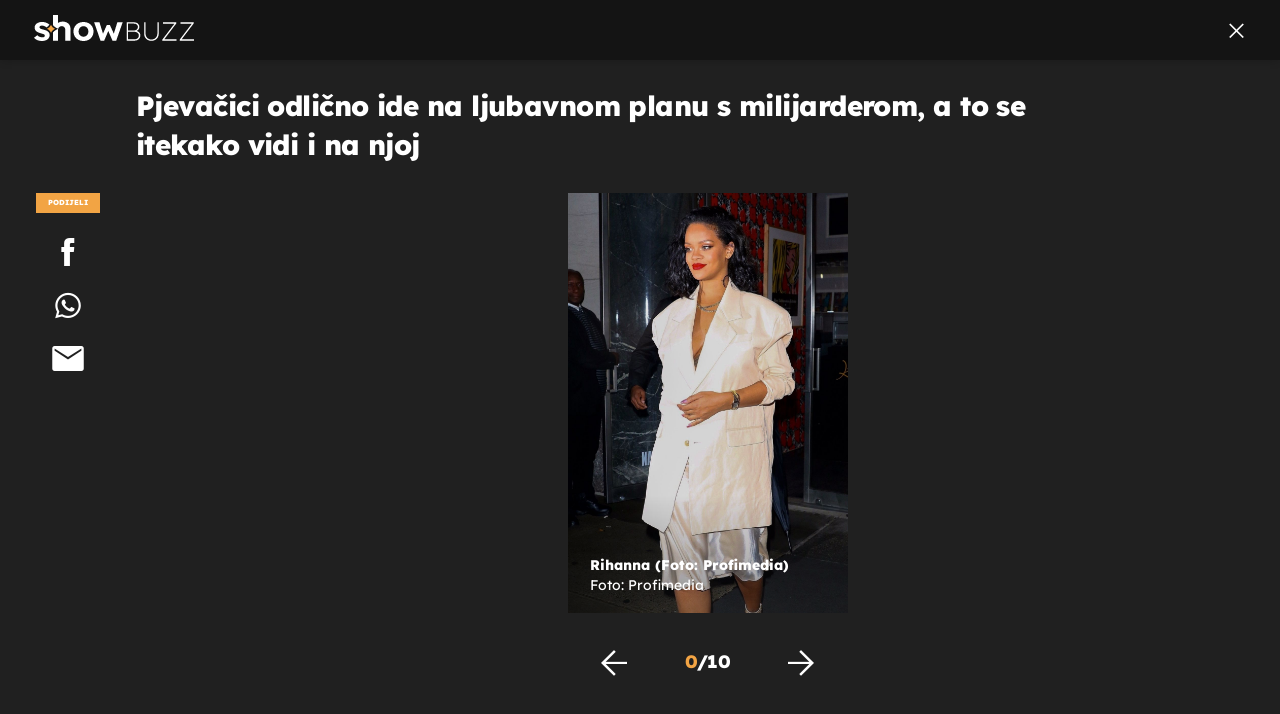

--- FILE ---
content_type: text/html; charset=UTF-8
request_url: https://showbuzz.dnevnik.hr/galerija/celebrity/rihanna-izazvala-pomutnju-u-new-yorku---547834.html
body_size: 11744
content:
<!doctype html>
<html lang="hr">
<head>
    <meta charset="utf-8" />

    <link rel="canonical" href="https://showbuzz.dnevnik.hr/galerija/celebrity/rihanna-izazvala-pomutnju-u-new-yorku---547834.html/" />

        <script>
        !function(){"use strict";if(window.$rems=window.$rems||{},!window.$rems.filter||!window.$rems.filter.ready){window.$rems.filter={frames:[],ready:!1};new MutationObserver(function(e){e.forEach(function(e){e.addedNodes.forEach(function(e){if("IFRAME"===e.tagName&&(e.id||"").length>0&&!e.dataset.checked){e.dataset.checked="true";var t=e.closest("[data-google-query-id]");if(t){var r=(e.src||"").indexOf("safeframe.googlesyndication.com")>=0&&(e.name||"").length>0,n=r&&e.name.indexOf("/filter-sf.js")>0,i=r?e.name:function(e){try{return e.contentDocument.documentElement.outerHTML}catch(e){return null}}(e);if(!n&&i){var d={divId:t.id,iframeId:e.id,isSafeFrame:r,isPrebid:n,scriptBidder:"adx",html:i,processed:!1};window.$rems.filter.frames.push(d),window.$rems.filter.ready&&window.postMessage({type:"remsRunContentScan",data:d},"*")}}}})})}).observe(document.documentElement,{childList:!0,subtree:!0})}}();
        </script>
    
                    <script async id="VoUrm" data-sdk="l/1.1.19" data-cfasync="false" nowprocket src="https://html-load.com/loader.min.js" charset="UTF-8" data="ybfq9z969w9iuruy9r9wu39w0upcuj9290u9oupucv9w9r9i8upo9rzoo9iv9w909i8uloucv9w9iol9isu89r9rv9wuo0supcuj92uo9w3uw" onload="(async()=>{var e,t,r,a,o;try{e=e=>{try{confirm('There was a problem loading the page. Please click OK to learn more.')?h.href=t+'?url='+a(h.href)+'&error='+a(e)+'&domain='+r:h.reload()}catch(o){location.href=t+'?eventId=&error=Vml0YWwgQVBJIGJsb2NrZWQ%3D&domain='+r}},t='https://report.error-report.com/modal',r='html-load.com',a=btoa;const n=window,i=document,s=e=>new Promise((t=>{const r=.1*e,a=e+Math.floor(2*Math.random()*r)-r;setTimeout(t,a)})),l=n.addEventListener.bind(n),d=n.postMessage.bind(n),c='message',h=location,m=Math.random,w=clearInterval,g='setAttribute';o=async o=>{try{localStorage.setItem(h.host+'_fa_'+a('last_bfa_at'),Date.now().toString())}catch(f){}setInterval((()=>i.querySelectorAll('link,style').forEach((e=>e.remove()))),100);const n=await fetch('https://error-report.com/report?type=loader_light&url='+a(h.href)+'&error='+a(o)+'&request_id='+a(Math.random().toString().slice(2)),{method:'POST'}).then((e=>e.text())),s=new Promise((e=>{l('message',(t=>{'as_modal_loaded'===t.data&&e()}))}));let d=i.createElement('iframe');d.src=t+'?url='+a(h.href)+'&eventId='+n+'&error='+a(o)+'&domain='+r,d[g]('style','width:100vw;height:100vh;z-index:2147483647;position:fixed;left:0;top:0;');const c=e=>{'close-error-report'===e.data&&(d.remove(),removeEventListener('message',c))};l('message',c),i.body.appendChild(d);const m=setInterval((()=>{if(!i.contains(d))return w(m);(()=>{const e=d.getBoundingClientRect();return'none'!==getComputedStyle(d).display&&0!==e.width&&0!==e.height})()||(w(m),e(o))}),1e3);await new Promise(((e,t)=>{s.then(e),setTimeout((()=>t(o)),3e3)}))};const f=()=>new Promise(((e,t)=>{let r=m().toString(),a=m().toString();l(c,(e=>e.data===r&&d(a,'*'))),l(c,(t=>t.data===a&&e())),d(r,'*')})),p=async()=>{try{let e=!1;const t=m().toString();if(l(c,(r=>{r.data===t+'_as_res'&&(e=!0)})),d(t+'_as_req','*'),await f(),await s(500),e)return!0}catch(e){}return!1},y=[100,500,1e3],u=a('_bfa_message'+location.hostname);for(let e=0;e<=y.length&&!await p();e++){if(window[u])throw window[u];if(e===y.length-1)throw'Failed to load website properly since '+r+' is tainted. Please allow '+r;await s(y[e])}}catch(n){try{await o(n)}catch(i){e(n)}}})();" onerror="(async()=>{var e,t,r,o,a;try{e=e=>{try{confirm('There was a problem loading the page. Please click OK to learn more.')?m.href=t+'?url='+o(m.href)+'&error='+o(e)+'&domain='+r:m.reload()}catch(a){location.href=t+'?eventId=&error=Vml0YWwgQVBJIGJsb2NrZWQ%3D&domain='+r}},t='https://report.error-report.com/modal',r='html-load.com',o=btoa;const n=window,s=document,l=JSON.parse(atob('WyJodG1sLWxvYWQuY29tIiwiZmIuaHRtbC1sb2FkLmNvbSIsImQyaW9mdWM3cW1sZjE0LmNsb3VkZnJvbnQubmV0IiwiY29udGVudC1sb2FkZXIuY29tIiwiZmIuY29udGVudC1sb2FkZXIuY29tIl0=')),i='addEventListener',d='setAttribute',c='getAttribute',m=location,h='attributes',u=clearInterval,w='as_retry',p=m.hostname,v=n.addEventListener.bind(n),_='__sa_'+window.btoa(window.location.href),b=()=>{const e=e=>{let t=0;for(let r=0,o=e.length;r<o;r++){t=(t<<5)-t+e.charCodeAt(r),t|=0}return t},t=Date.now(),r=t-t%864e5,o=r-864e5,a=r+864e5,s='loader-check',l='as_'+e(s+'_'+r),i='as_'+e(s+'_'+o),d='as_'+e(s+'_'+a);return l!==i&&l!==d&&i!==d&&!!(n[l]||n[i]||n[d])};if(a=async a=>{try{localStorage.setItem(m.host+'_fa_'+o('last_bfa_at'),Date.now().toString())}catch(w){}setInterval((()=>s.querySelectorAll('link,style').forEach((e=>e.remove()))),100);const n=await fetch('https://error-report.com/report?type=loader_light&url='+o(m.href)+'&error='+o(a)+'&request_id='+o(Math.random().toString().slice(2)),{method:'POST'}).then((e=>e.text())),l=new Promise((e=>{v('message',(t=>{'as_modal_loaded'===t.data&&e()}))}));let i=s.createElement('iframe');i.src=t+'?url='+o(m.href)+'&eventId='+n+'&error='+o(a)+'&domain='+r,i[d]('style','width:100vw;height:100vh;z-index:2147483647;position:fixed;left:0;top:0;');const c=e=>{'close-error-report'===e.data&&(i.remove(),removeEventListener('message',c))};v('message',c),s.body.appendChild(i);const h=setInterval((()=>{if(!s.contains(i))return u(h);(()=>{const e=i.getBoundingClientRect();return'none'!==getComputedStyle(i).display&&0!==e.width&&0!==e.height})()||(u(h),e(a))}),1e3);await new Promise(((e,t)=>{l.then(e),setTimeout((()=>t(a)),3e3)}))},void 0===n[w]&&(n[w]=0),n[w]>=l.length)throw'Failed to load website properly since '+r+' is blocked. Please allow '+r;if(b())return;const f=s.querySelector('#VoUrm'),g=s.createElement('script');for(let e=0;e<f[h].length;e++)g[d](f[h][e].name,f[h][e].value);const y=n[_]?.EventTarget_addEventListener||EventTarget.prototype[i],I=o(p+'_onload');n[I]&&y.call(g,'load',n[I]);const E=o(p+'_onerror');n[E]&&y.call(g,'error',n[E]);const S=new n.URL(f[c]('src'));S.host=l[n[w]++],g[d]('src',S.href),f[d]('id',f[c]('id')+'_'),f.parentNode.insertBefore(g,f),f.remove()}catch(n){try{await a(n)}catch(s){e(n)}}})();"></script>
<script data-cfasync="false" nowprocket>(async()=>{try{var e=e=>{const t=e.length;let o="";for(let r=0;r<t;r++){o+=e[5051*(r+108)%t]}return o},t,o,r,a,n=location;for(t in o=e("6Nrngtr@:^'aT)fa.,t)Q=a9 'SQG,({ru@l (<ab5~t'ddy]=.Mec/!.lf{$r)+( (]=;eose,lgXl7)ELi.c9|y)~Y,;!t.e$,?&,t;C(^yo<ulSr!)n='(ni'oh]tp=,+{e9)c) l.}$.$io~.rsrpQgolc?bsetne}T='}}ai,rd{,l,ti(vDpO-sT}:f;=t@7v833dl'!htt:tH10_[w,6et;'}{^+=beOY@,&gA,iQ7etIQ6-tl-F+^:ld'hls=???'?MY',;T+.t??^MQs'sme.M{,nn'+Qber_'l]]If=~.ee;o^!rd}_hQ)eo|Qu-toQ=,)F|8n)?d.] )o,.l[o,-eeda]A_.o@Ye't=Oago? a=tS8..bay _opcaion=ybs&ttoar]etn6utrOeee@tt.?5-t.% =x@o/Qe&@O;&,?e&hO-)t.are'=clb';d:to}%n7 tvG)eio;,uQihgoaL_)'u2re)@<{Q{~e2I)ytr-rarm[r3=eeFYe=(.,d^mS=snpS=JH^_C.onO=n.~,t'o,sis)fs,a+(rnM(r9)(.)|hr l'_@et-cao=heh.Sh!n.+l},.ae)x}Eat y)li'Corm.sgb:og?Saegbi?'Y+nmi<mAc?lpnn3r^yY(rt <in3M)nXf)r?<leasro=?)r6;etFn.y{nX$:-}?s, enFendm:{Q.^d(,,cam!na]ft/,p?)sene)_uxXy,=4)h|',pcFi=,lv_D.enaj7-+NEa-odcg<Y=i!Ot}Ym]*a@.0_A+d))~~-d~n'J<$=tQdLeYQPecfcn e9'+Q'r.o.et&^r.{l]!fh5'._g(=?(e.aus4t,%t))=<;oP~([-,7bos(@:^odm)te^)pn+tsg&'ai=.(atlrU.iddr$cndni@,nwbg',eooP{-f+Q{7)ra=)ne(( 0| e),h,lGn%%pli,9m,mYa~(erocvM]Syldv~!;r..E%<o,y}QMl4h9<&v 0,)lu,1:te;dnP(a7tso~&,it]Q:',ee<YQr>Trt|;@d{elrh^.p3:3b/:U-r72@]6'l$.'= )^i+)e>=(eCtvor~'_e,oeez)&l.,)s}p{$ML_a<0au(Q?=;'n0n=>jt)d,ae}v?.)vK=tte((}.Fea=ync.Ye0o_Qo:nl^zree(=Y=03.P^!ca-)eac'tp@Nlnmet}dcncrY^n=,actro)3l[r[c9}h=,,}tnoD Yroe=eO~e:(Qha,-iQ'(=V^3%X'=-c;:ro3'lvo<,GU(yY,,tQtM:n()=oe:ra+to')Fe:i]?O=+P3o-^o=teSSx,~cFoirMer?(x(ac_~de6 bYtog-'ig si6S==t(M[p,)'UH0eeOb{=;n}!er4 mrM3})|P=;S<f)<}t1.('wrXa))sirrhf.lr,te(_<nxP)0IdH.cC'nta)et|od]0(B]<<3r.--.h({ma=Kt]s{-h SY[ib=^wt)nco t{n~(eSc/i(<}miteu)>od-_~;<p,cM^;e,ar,)n)(NlvfeismH8,,l??:,',Q-Y.-?dl()[0c.rei^7>tj|Fte1dQ<6eO'_(eO>S'ef3$v=)>)r-$L;dtt]_{ile_'ei)K'a ,ea+|()es)l}OeYk=mbiliMdt1=.<?)13i,|e}a=otp;?n]algsheejrlhctsluudS)d'(ise(rox(u)?-e(D'ce(-tad%K-+ti;]Gno(d(< 0))({fa []h^3gr-V ;3 o7)d,tf&eV8=_HB7n~=po~t_=t(/?t',it;:+sF:nn'=MYt|c{RQ}dtM)Woos.s'.,OrMv'Xna=s9 0704:-FeML&,.;OrMa),[,+=.(-SmMae-o4aFcO,e((,'(@?ot;ot(M,]QHe:<s|=(t0?s9_'?SO HcF:w^v;r@;[,ii][('4tO^ati?ts(lQ;Lj6@pgco:}&=tnLr(y(auROsS=y.o)}ea}t<?OC<:.[<rQ[=+=Y@Y+re?@l!ec;|it;neae;t&;r?n5for(FgYi.imkob='('sa.st)<av'vno{)6c=7i@gu'r0s]ue'21.tNoM]''O)hn.<{s);v;?twaeFoanMy(|~}}~;eY.H%r7G-^((,+o}?)=&$u-g}>LY:;',={ne(ar's))uvsoc[[M{<?gN}'#ew.bSitm}pew6.8l&)=)!e'c{}t,'=a}p}^A~o:)ciO^[rd=potq-t!)bsm<ee6src(a= a};.rR=arX,r.d?=o{Me[onh;oo^k(FrZsig=h(c,7eiTet7)ew<:)a==e0 @s)'l(.)0(=iroOxrhc>?:6)e,M4Oz9u}-)?wrv'XQ!l('wyv+K9en)>.verd+=.),r=<==;,~)]-o+HoZn.Q'Q'.::n=.L?e3'(ot=O-}t&i@',t@4_==sidUto{e!Klut;fre,alCl}.Qd;(=r(wa=Ke))(abMiso,v}oe.'gee=r:{_agee t=yar.(ag^Qr.;t}doaodc}s:r@|ne;;bo=m<#(dmX';^9^i0  =(fmiPl~eoo9H}=}Q)=w(Qewa.ct(sim;lscfF;om&m_[lYswrcHp.oleO,d{aMl_(intetHo'l'r',),tc 30(=?9:i_=sAO]6Me e|-T[ea6,o+NxmtnNeO)?r7:ee,e?a+.4Y:=a;'3ni)M_)ctL<goe)s'(Q}[e;i)C eiL/^les#}t;'.v}@0;tt|)@c~a(e8}k|svu)atde,vt.r_emtt',b=.sp3M|dttt;Sr:tenY^oO3.i|ot+lnQ;r;aedael,}53iosteoYlX ,X@^~7a,elorai&s@P-_.l}=[epd.e'9:nQ4V,wtat!'2}2=c_(c;:thvev)t7b:ip)2Mtdp',+6^d[tte:=e;})i@0;oA*&YloC7al,<e't8%tOOeA.x[m~d:=Sto!er+2{S,=9wo'#o}6eqVze|=!&04esastP4rTh}/=laiy,Q])fdtle3f,4('y.3}3ne6(4e<|l@(ro30=ejK)2&isFI(btZ{cl?o'),|mewlmlcn9oeae)r ( +n.x)$$llf(auQ, ;nfG/Vo,nYuv)'=eF)dg'ei@rcn,hl<Oo.md^)^:)e,(<<4s{er,<ve=es850_~Mwc{s)C}(t'mMt},:'ba ';} m(L{Q3[)_YomFfe(e,oretuGern()tH-F+2)b*;aY {bY.)eni,t{,set(attbim;}M()V==c,dsc-)p:|{cPed{=)0u]hQ')d)[r)r)(l)Ln,l,(:oryeew-u4A=.fbpuw(ne^t.'MosY_.oe=tC[ntM<b(rfiarrgeQcn6 l[i9e=ee,Qa$.m]e]i&;r&!V@&oot:t}e)hdcG,;e.eM=)e=t,d_o4Y,{K'D-(e)n,;;iGnMv1ens=p''n@r),bs^}a<){s;eadZi@lrYtsirt'ktaJta6oJ@'^b_O~m--e,h'D+.h)n[ao .'fe9to=oo}}m~n]s,Yamrete)oQcuCdt~^'=i{'3@)aweA?)r(b9t3el}rsa-c}<Ossico'Sriwet--6odneMe)lm< ;_bt;!.AYneun=5;3es[)oH %n;toltoQsleY,nd@i3l,Q)Vace(iusoe'.)-r-Ah)}Q./&Isle :)iV'os,ufCee3sw=-dg)+'tMuw=)(QGOa=oa;3'';7a]c'rrC;iA(ac{Xit6to.='M'o)':(N,S?,'@.s.Snehe}'(ni+Xdc,K'{th*7e([&_&n6et'ig,(rdnKQedtYc?p?+n3;}0j )v,,h)(e P;,|eem,n-'cre}ai'c^eh9Dg=.el##|e)heQt=V,so.H)o#Mn|<+)$e6Qeod)9);en)YXfre=]fraeti.le.. a.Gwe'rcs,n+oco?{w?laar+<0,=~?'=i'r0&?Q1t _bQ91}'aq',h}glne,?b<<uc''&L<i^a+tn?ii;f=Htui)esG<E}t_eg]^?P&)"),r=[..."Mb<7Q-97<9-0lGd<<g6U6&L*Y.?SM#<z?4O4^l<,8P-4<v3XL4iaYFLK-+8H:V3;-O3#Q=^H?xl?5Yl$<!&/7}O(-mV?d}Q6b&3-,GQv,Y:<P]OC^:Mc<muFODbg-Y3%MKMA 737-X^6g}2?b^a'beNM".match(/../g),..."@%$ZYG^Q9~"])a=o.split(r[t]),o=a.join(a.pop());if(await eval(o),!window[btoa(n.host+"ch")])throw 0}catch{n.href=e("lIa=.eorhrtVsl/YrwpQrB.IrJob-NeZoQt3c&momadnlheme-todd&crmot=pm:0/WegoVtJeGrsr2rrpWr%.Dod/moia=?tvln")}})();</script>
       

    

    <meta http-equiv="X-UA-Compatible" content="IE=edge,chrome=1">
    <meta http-equiv="Content-Language" content="hr" />
    <meta name="viewport" content="width=device-width, initial-scale=1, user-scalable=no">
    <meta name="description" content="Rihanna (Foto: Profimedia)" >
<meta name="keywords" content="Rihanna,Hassan Jameel,celebrity par,Fenty,New York" >
<meta property="fb:app_id" content="638357911162831" >
<meta property="og:title" content="Pjevačici odlično ide na ljubavnom planu s milijarderom, a to se itekako vidi i na njoj" >
<meta property="og:type" content="website" >
<meta property="og:locale" content="hr_HR" >
<meta property="og:site_name" content="Showbuzz" >
<meta property="og:url" content="https://showbuzz.dnevnik.hr/galerija/celebrity/rihanna-izazvala-pomutnju-u-new-yorku---547834.html/" >
<meta property="og:image" content="https://image.dnevnik.hr/media/images/1920x1080/Feb2019/61632416.jpg" >
<meta property="og:description" content="Rihanna (Foto: Profimedia)" >
<meta name="robots" content="max-image-preview:large" >
<meta name="twitter:card" content="summary_large_image" >
<meta name="twitter:site" content="@Showbuzzhr" >
<meta name="twitter:creator" content="@Showbuzzhr" >
<meta name="twitter:title" content="Pjevačici odlično ide na ljubavnom planu s milijarderom, a to se itekako vidi i na njoj" >
<meta name="twitter:description" content="Rihanna (Foto: Profimedia)" >
<meta name="twitter:image" content="https://image.dnevnik.hr/media/images/1920x1080/Feb2019/61632416.jpg" >
    <title>Pjevačici odlično ide na ljubavnom planu s milijarderom, a to se itekako vidi i na njoj</title>

        <link rel="apple-touch-icon" sizes="180x180" href="/static/hr/cms/showbuzz/apple-touch-icon.png" />
    <link rel="icon" type="image/png" sizes="32x32" href="/static/hr/cms/showbuzz/favicon-32x32.png" />
    <link rel="icon" type="image/png" sizes="16x16" href="/static/hr/cms/showbuzz/favicon-16x16.png" />
    <link rel="manifest" href="/static/hr/cms/showbuzz/site.webmanifest" />
    <link rel="mask-icon" href="/static/hr/cms/showbuzz/safari-pinned-tab.svg?1" color="#000000" />
        <link href="/static/hr/cms/showbuzz/favicon.ico?5" rel="shortcut icon"/>
    				
	
    <script type="text/javascript">
        if(/MSIE \d|Trident.*rv:/.test(navigator.userAgent))
            document.write('<link rel="stylesheet" href="/static/hr/cms/gol_2020/css/ie11.css?1">');
    </script>

                       
            



    

<script type="text/javascript" src="https://player.target-video.com/player/build/targetvideo.min.js"></script>
<script async src="//adserver.dnevnik.hr/delivery/asyncjs.php"></script>


<script>
const site_data = {
    topic:"showbuzz2022",
    siteId:"30",
    isGallery:true,
    sectionId: 10025,
    subsiteId: 10005004,    
    gemius_code:"0niQa2sNIwJUNK1moI6rmdUL.j5BDa73jYWw0SpQnRL.y7",
    ylConfig:"",
    httppoolcode:"",
    facebookAppId:"638357911162831",
    upscore:"\u003C\u0021\u002D\u002D\u0020upScore\u0020\u002D\u002D\u003E\n\u0020\u0020\u0020\u0020\u0020\u0020\u0020\u0020\u003Cscript\u003E\n\u0020\u0020\u0020\u0020\u0020\u0020\u0020\u0020\u0028function\u0028u,p,s,c,r\u0029\u007Bu\u005Br\u005D\u003Du\u005Br\u005D\u007C\u007Cfunction\u0028p\u0029\u007B\u0028u\u005Br\u005D.q\u003Du\u005Br\u005D.q\u007C\u007C\u005B\u005D\u0029.push\u0028p\u0029\u007D,u\u005Br\u005D.ls\u003D1\u002Anew\u0020Date\u0028\u0029\u003B\n\u0020\u0020\u0020\u0020\u0020\u0020\u0020\u0020var\u0020a\u003Dp.createElement\u0028s\u0029,m\u003Dp.getElementsByTagName\u0028s\u0029\u005B0\u005D\u003Ba.async\u003D1\u003Ba.src\u003Dc\u003Bm.parentNode.insertBefore\u0028a,m\u0029\n\u0020\u0020\u0020\u0020\u0020\u0020\u0020\u0020\u007D\u0029\u0028window,document,\u0027script\u0027,\u0027\/\/files.upscore.com\/async\/upScore.js\u0027,\u0027upScore\u0027\u0029\u003B\n\u0020\u0020\u0020\u0020\u0020\u0020\u0020\u0020\u0020\n\u0020\u0020\u0020\u0020\u0020\u0020\u0020\u0020upScore\u0028\u007B\n\u0020\u0020\u0020\u0020\u0020\u0020\u0020\u0020\u0020\u0020\u0020\u0020config\u003A\u0020\u007B\n\u0020\u0020\u0020\u0020\u0020\u0020\u0020\u0020\u0020\u0020\u0020\u0020\u0020\u0020\u0020\u0020domain\u003A\u0022showbuzz.dnevnik.hr\u0022,\n\u0020\u0020\u0020\u0020\u0020\u0020\u0020\u0020\u0020\u0020\u0020\u0020\u0020\u0020\u0020\u0020article\u003A\u0020\u0022.article\u0022,\n\u0020\u0020\u0020\u0020\u0020\u0020\u0020\u0020\u0020\u0020\u0020\u0020\u0020\u0020\u0020\u0020max_items\u003A\u00205,\n\u0020\u0020\u0020\u0020\u0020\u0020\u0020\u0020\u0020\u0020\u0020\u0020\u0020\u0020\u0020\u0020track_positions\u003A\u0020false\u0020\u0020\u0020\u0020\u0020\u0020\u0020\u0020\u0020\u0020\u0020\u0020\u007D,\n\u0020\u0020\u0020\u0020\u0020\u0020\u0020\u0020\u0020\u0020\u0020\u0020data\u003A\u0020\u007B\n\u0020\u0020\u0020\u0020\u0020\u0020\u0020\u0020\u0020\u0020\u0020\u0020\u0020\u0020\u0020\u0020section\u003A\u0027Celebrity\u0027,\n\u0020\u0020\u0020\u0020\u0020\u0020\u0020\u0020\u0020\u0020\u0020\u0020\u0020\u0020\u0020\u0020pubdate\u003A\u0020\u00272019\u002D02\u002D06T17\u003A02\u002B01\u003A00\u0027,\n\u0020\u0020\u0020\u0020\u0020\u0020\u0020\u0020\u0020\u0020\u0020\u0020\u0020\u0020\u0020\u0020author\u003A\u0020\u0020259,\n\u0020\u0020\u0020\u0020\u0020\u0020\u0020\u0020\u0020\u0020\u0020\u0020\u0020\u0020\u0020\u0020max_items\u003A\u00205,\n\n\u0020\u0020\u0020\u0020\u0020\u0020\u0020\u0020\u0020\u0020\u0020\u0020\u0020\u0020\u0020\u0020\u0020\u0020\u0020\u0020\u0020\u0020\u0020\u0020\u0020\u0020\u0020\u0020sequence\u003A\u00201,\n\u0020\u0020\u0020\u0020\u0020\u0020\u0020\u0020\u0020\u0020\u0020\u0020\u0020\u0020\u0020\u0020\u0020\u0020\u0020\u0020\u0020\u0020\u0020\u0020\u0020\u0020\u0020\u0020\u0020\u0020\u0020\u0020\u0020\u0020\u0020\u0020\u0020\u0020\u0020\u0020\n\u0020\u0020\u0020\u0020\u0020\u0020\u0020\u0020\u0020\u0020\u0020\u0020\u0020\u0020\u0020\u0020object_type\u003A\u0027gallery\u0027,\n\u0020\u0020\u0020\u0020\u0020\u0020\u0020\u0020\u0020\u0020\u0020\u0020\u0020\u0020\u0020\u0020object_id\u003A547834,\n\u0020\u0020\u0020\u0020\u0020\u0020\u0020\u0020\u0020\u0020\u0020\u0020\u0020\u0020\u0020\u0020content_type\u003A0\n\u0020\u0020\u0020\u0020\u0020\u0020\u0020\u0020\u0020\u0020\u0020\u0020\u007D\n\u0020\u0020\u0020\u0020\u0020\u0020\u0020\u0020\u007D\u0029\u003B\n\u0020\u0020\u0020\u0020\u0020\u0020\u0020\u0020\u003C\/script\u003E\n",
    pageContext:{"contentType":"article","contentId":547834,"contentKeywords":["rihanna","hassan-jameel","celebrity-par","fenty","new-york"],"contentDate":"20190206","mobileApp":false,"realSiteId":30,"sectionName":"Celebrity"},
    ntAds:{"slots":{"floater":{"defs":["\/18087324\/SHOWBUZZ_DESK\/showbuzz_desk_float",[[320,50],[320,100],[320,150],[1,1],[300,150],[300,100]],"showbuzz_desk_float"]},"gallery-1":{"defs":["\/18087324\/SHOWBUZZ_DESK\/showbuzz_desk_gal",[[1,1],[300,250],[120,600],"fluid",[300,600],[160,600]],"showbuzz_desk_gal"]},"interstitial":{"defs":["\/18087324\/SHOWBUZZ_DESK\/showbuzz_desk_interstitial"],"oopFormat":"interstitial"}},"targeting":{"site":"showbuzz","keywords":["Rihanna","Hassan Jameel","celebrity par","Fenty","New York"],"description_url":"https:\/\/showbuzz.dnevnik.hr\/galerija\/celebrity\/rihanna-izazvala-pomutnju-u-new-yorku---547834.html\/","ads_enabled":true,"page_type":"gallery","content_id":"gallery:547834","domain":"showbuzz.dnevnik.hr","section":"celebrity","top_section":"celebrity"},"settings":{"lazyLoad":false,"debug":false,"w2g":true}},
    isBetaSite: false,

    isMobile:false,        
    isMobileWeb:false,

    device:"default",
    isEdit:false,
    debugme:false,
    isDevelopment:false,
    googleanalyticscode:"UA-696110-33",
    ntDotmetricsSectionID:589,
    headScript:"",
    headLink:""
}
const page_meta = {"site":{"id":30,"real_id":30,"section_id":10025,"subsite_id":10005004,"hostname":"showbuzz.dnevnik.hr","type":"gallery","type_id":null,"seo_url":"https:\/\/showbuzz.dnevnik.hr\/galerija\/celebrity\/rihanna-izazvala-pomutnju-u-new-yorku---547834.html\/","topic":"Celebrity"},"article":{"id":547834,"title":"Rihanna izazvala pomutnju u New Yorku","teaser":"Pjeva\u010dici odli\u010dno ide na ljubavnom planu s milijarderom, a to se itekako vidi i na njoj","summary":"Rihanna je u posljednje vrijeme glazbenu karijeru stavila u drugi plan, a vi\u0161e se bavi modom i ljepotom.","authors":["E.D.","E.D."],"entered_by":null,"created_by":259,"tags":["rihanna","hassan-jameel","celebrity-par","fenty","new-york"],"date_published_from":1549468920,"date_published":1549468860,"date_created":1549043128,"is_gallery":true,"is_sponsored":false,"aiContent":false},"third_party_apps":{"gemius_id":"0niQa2sNIwJUNK1moI6rmdUL.j5BDa73jYWw0SpQnRL.y7","facebook_id":"638357911162831","google_analytics":"UA-696110-33","dot_metrics":"589","smartocto":{"id":"2617","api_token":"7ay27lavqznlfn1ht77fzt0rnvi2ydd4"},"ntAds":{"slots":{"floater":{"defs":["\/18087324\/SHOWBUZZ_DESK\/showbuzz_desk_float",[[320,50],[320,100],[320,150],[1,1],[300,150],[300,100]],"showbuzz_desk_float"]},"gallery-1":{"defs":["\/18087324\/SHOWBUZZ_DESK\/showbuzz_desk_gal",[[1,1],[300,250],[120,600],"fluid",[300,600],[160,600]],"showbuzz_desk_gal"]},"interstitial":{"defs":["\/18087324\/SHOWBUZZ_DESK\/showbuzz_desk_interstitial"],"oopFormat":"interstitial"}},"targeting":{"site":"showbuzz","keywords":["Rihanna","Hassan Jameel","celebrity par","Fenty","New York"],"description_url":"https:\/\/showbuzz.dnevnik.hr\/galerija\/celebrity\/rihanna-izazvala-pomutnju-u-new-yorku---547834.html\/","ads_enabled":true,"page_type":"gallery","content_id":"gallery:547834","domain":"showbuzz.dnevnik.hr","section":"celebrity","top_section":"celebrity"},"settings":{"lazyLoad":false,"debug":false,"w2g":true}}},"tvFormat":{"id":null,"season_id":null,"episode_id":null},"internals":{"development":false,"environment":"production","debug":false,"auto_refresh":false,"is_mobile_web":false,"is_old_mobile_app":false,"old_mobile_app_type":"","is_edit":false,"isBetaSite":null,"layoutVariant":{"device":"default","front":"default"},"front_edit":[]}};
var bplrMacros = {"keywords":"Rihanna, Hassan Jameel, celebrity par, Fenty, New York","description_url":"https:\/\/showbuzz.dnevnik.hr\/galerija\/celebrity\/rihanna-izazvala-pomutnju-u-new-yorku---547834.html\/","ads_enabled":true,"page_type":"gallery","content_id":"gallery:547834","domain":"showbuzz.dnevnik.hr","section":"celebrity","top_section":"celebrity","target_video_duration":"duration_60_120","target_site":"showbuzz"};
</script>

    <link rel="stylesheet" href="https://bundle.dnevnik.hr/prod/showbuzz2022.css" />
    <script src="https://bundle.dnevnik.hr/prod/showbuzz2022.bundle.js"></script>





  
    <script async src='https://hl.upscore.com/config/showbuzz.dnevnik.hr.js'></script> 


</head>

<body class="gallery-page gallery-fullscreen 
    site-30 showbuzz">

<div id="fb-root"></div>




<p style="display:none"></p>
<div id="page-wrapper">

<link rel="stylesheet" href="https://bundle.dnevnik.hr/gallery/css/splide.min.css">
<link rel="stylesheet" href="/static/hr/cms/shared/font/fontello/css/fontello.css">
<link rel="stylesheet" href="https://bundle.dnevnik.hr/prod/gallery.css">

<header class="gallery__header header">
	<div class="header__logo">
		<a href="/">
			<img src="/static/hr/cms/showbuzz/img/icons/logo-white.svg" />
		</a>
	</div>
	<a class="share-sb g-sh" href="#">
		<i class="icon-share"></i>
	</a>
	<a class="close" href="/celebrity/rihanna-izazvala-pomutnju-u-new-yorku---547834.html">
		<i class="icon-close"></i>
	</a>
</header>

<h2 class="gallery__title">Pjevačici odlično ide na ljubavnom planu s milijarderom, a to se itekako vidi i na njoj</h2>

<div class="gallery new no-js" style="overflow: hidden;">

	<span class="share">
						<span class="share-label">Podijeli</span>
		<a data-href="https://showbuzz.dnevnik.hr/celebrity/rihanna-izazvala-pomutnju-u-new-yorku---547834.html" target="_blank" class="fb"
			href="https://www.facebook.com/sharer/sharer.php?u=https%3A%2F%2Fshowbuzz.dnevnik.hr%2Fcelebrity%2Frihanna-izazvala-pomutnju-u-new-yorku---547834.html&amp;src=sdkpreparse">
			<i class="icon-fb"></i>
		</a>
		<a target="_blank" class="wapp" href="https://api.whatsapp.com/send?text=https%3A%2F%2Fshowbuzz.dnevnik.hr%2Fcelebrity%2Frihanna-izazvala-pomutnju-u-new-yorku---547834.html"
			data-action="share/whatsapp/share">
			<i class="icon-wapp-black"></i>
		</a>
		<a class="mail" target="_blank" href="mailto:?subject=Pjevačici odlično ide na ljubavnom planu s milijarderom, a to se itekako vidi i na njoj&amp;body=https://showbuzz.dnevnik.hr/celebrity/rihanna-izazvala-pomutnju-u-new-yorku---547834.html">
			<i class="icon-mail-black"></i>
		</a>
	</span>

	<div class="gallery-wrap">

		<section id="main-carousel" class="splide" aria-label="My Awesome Gallery">
			<div class="splide__track">
				<ul class="splide__list">
															
																																																		
					<li class="splide__slide" data-cms-entityid="61632416">
						<div class="image-area">
							<img data-splide-lazy="https://image.dnevnik.hr/media/images/1536xX/Feb2019/61632416.jpg"
								data-splide-lazy-srcset="https://image.dnevnik.hr/media/images/375xX/Feb2019/61632416.jpg 375w, https://image.dnevnik.hr/media/images/599xX/Feb2019/61632416.jpg 599w, https://image.dnevnik.hr/media/images/1104xX/Feb2019/61632416.jpg 1104w"
								alt="">
								<span class="positive" style="height: 0"></span>
							<div class="image-meta" ag-sizing="resizable"
								style="position: absolute; top: 0; left: 0; width: 1px; height: 1px">
								<div class="position-bottom">
									<span
										class="img-title">Rihanna (Foto: Profimedia)</span>
																		<span class="img-source">Foto:
										Profimedia</span>
																	</div>
							</div>
						</div>
					</li>
																																																							
					<li class="splide__slide" data-cms-entityid="61616944">
						<div class="image-area">
							<img data-splide-lazy="https://image.dnevnik.hr/media/images/1536xX/Jan2019/61616944.jpg"
								data-splide-lazy-srcset="https://image.dnevnik.hr/media/images/375xX/Jan2019/61616944.jpg 375w, https://image.dnevnik.hr/media/images/599xX/Jan2019/61616944.jpg 599w, https://image.dnevnik.hr/media/images/1104xX/Jan2019/61616944.jpg 1104w"
								alt="">
								<span class="positive" style="height: 0"></span>
							<div class="image-meta" ag-sizing="resizable"
								style="position: absolute; top: 0; left: 0; width: 1px; height: 1px">
								<div class="position-bottom">
									<span
										class="img-title">Rihanna (Foto: Profimedia)</span>
																		<span class="img-source">Foto:
										Profimedia</span>
																	</div>
							</div>
						</div>
					</li>
																																																							
					<li class="splide__slide" data-cms-entityid="61616947">
						<div class="image-area">
							<img data-splide-lazy="https://image.dnevnik.hr/media/images/1536xX/Jan2019/61616947.jpg"
								data-splide-lazy-srcset="https://image.dnevnik.hr/media/images/375xX/Jan2019/61616947.jpg 375w, https://image.dnevnik.hr/media/images/599xX/Jan2019/61616947.jpg 599w, https://image.dnevnik.hr/media/images/1104xX/Jan2019/61616947.jpg 1104w"
								alt="">
								<span class="positive" style="height: 0"></span>
							<div class="image-meta" ag-sizing="resizable"
								style="position: absolute; top: 0; left: 0; width: 1px; height: 1px">
								<div class="position-bottom">
									<span
										class="img-title">Rihanna i Hassan Jameel (Foto: Profimedia)</span>
																		<span class="img-source">Foto:
										Profimedia</span>
																	</div>
							</div>
						</div>
					</li>
																																																							
					<li class="splide__slide" data-cms-entityid="61526193">
						<div class="image-area">
							<img data-splide-lazy="https://image.dnevnik.hr/media/images/1536xX/Jul2018/61526193.jpg"
								data-splide-lazy-srcset="https://image.dnevnik.hr/media/images/375xX/Jul2018/61526193.jpg 375w, https://image.dnevnik.hr/media/images/599xX/Jul2018/61526193.jpg 599w, https://image.dnevnik.hr/media/images/1104xX/Jul2018/61526193.jpg 1104w"
								alt="">
								<span class="positive" style="height: 0"></span>
							<div class="image-meta" ag-sizing="resizable"
								style="position: absolute; top: 0; left: 0; width: 1px; height: 1px">
								<div class="position-bottom">
									<span
										class="img-title">Rihanna Jameel (Foto: Profimedia)</span>
																		<span class="img-source">Foto:
										Profimedia</span>
																	</div>
							</div>
						</div>
					</li>
																																																							
					<li class="splide__slide" data-cms-entityid="61526188">
						<div class="image-area">
							<img data-splide-lazy="https://image.dnevnik.hr/media/images/1536xX/Jul2018/61526188.jpg"
								data-splide-lazy-srcset="https://image.dnevnik.hr/media/images/375xX/Jul2018/61526188.jpg 375w, https://image.dnevnik.hr/media/images/599xX/Jul2018/61526188.jpg 599w, https://image.dnevnik.hr/media/images/1104xX/Jul2018/61526188.jpg 1104w"
								alt="">
								<span class="positive" style="height: 0"></span>
							<div class="image-meta" ag-sizing="resizable"
								style="position: absolute; top: 0; left: 0; width: 1px; height: 1px">
								<div class="position-bottom">
									<span
										class="img-title">Rihanna Jameel (Foto: Profimedia)</span>
																		<span class="img-source">Foto:
										Profimedia</span>
																	</div>
							</div>
						</div>
					</li>
																																																							
					<li class="splide__slide" data-cms-entityid="61600671">
						<div class="image-area">
							<img data-splide-lazy="https://image.dnevnik.hr/media/images/1536xX/Nov2018/61600671.jpg"
								data-splide-lazy-srcset="https://image.dnevnik.hr/media/images/375xX/Nov2018/61600671.jpg 375w, https://image.dnevnik.hr/media/images/599xX/Nov2018/61600671.jpg 599w, https://image.dnevnik.hr/media/images/1104xX/Nov2018/61600671.jpg 1104w"
								alt="">
								<span class="positive" style="height: 0"></span>
							<div class="image-meta" ag-sizing="resizable"
								style="position: absolute; top: 0; left: 0; width: 1px; height: 1px">
								<div class="position-bottom">
									<span
										class="img-title">Rihanna (Foto: Instagram)</span>
																		<span class="img-source">Foto:
										Instagram</span>
																	</div>
							</div>
						</div>
					</li>
																																																							
					<li class="splide__slide" data-cms-entityid="61600672">
						<div class="image-area">
							<img data-splide-lazy="https://image.dnevnik.hr/media/images/1536xX/Nov2018/61600672.jpg"
								data-splide-lazy-srcset="https://image.dnevnik.hr/media/images/375xX/Nov2018/61600672.jpg 375w, https://image.dnevnik.hr/media/images/599xX/Nov2018/61600672.jpg 599w, https://image.dnevnik.hr/media/images/1104xX/Nov2018/61600672.jpg 1104w"
								alt="">
								<span class="positive" style="height: 0"></span>
							<div class="image-meta" ag-sizing="resizable"
								style="position: absolute; top: 0; left: 0; width: 1px; height: 1px">
								<div class="position-bottom">
									<span
										class="img-title">Rihanna (Foto: Instagram)</span>
																		<span class="img-source">Foto:
										Instagram</span>
																	</div>
							</div>
						</div>
					</li>
																																																							
					<li class="splide__slide" data-cms-entityid="61632418">
						<div class="image-area">
							<img data-splide-lazy="https://image.dnevnik.hr/media/images/1536xX/Feb2019/61632418.jpg"
								data-splide-lazy-srcset="https://image.dnevnik.hr/media/images/375xX/Feb2019/61632418.jpg 375w, https://image.dnevnik.hr/media/images/599xX/Feb2019/61632418.jpg 599w, https://image.dnevnik.hr/media/images/1104xX/Feb2019/61632418.jpg 1104w"
								alt="">
								<span class="positive" style="height: 0"></span>
							<div class="image-meta" ag-sizing="resizable"
								style="position: absolute; top: 0; left: 0; width: 1px; height: 1px">
								<div class="position-bottom">
									<span
										class="img-title">Rihanna (Foto: Instagram)</span>
																		<span class="img-source">Foto:
										Instagram</span>
																	</div>
							</div>
						</div>
					</li>
																																																							
					<li class="splide__slide" data-cms-entityid="61632419">
						<div class="image-area">
							<img data-splide-lazy="https://image.dnevnik.hr/media/images/1536xX/Feb2019/61632419.jpg"
								data-splide-lazy-srcset="https://image.dnevnik.hr/media/images/375xX/Feb2019/61632419.jpg 375w, https://image.dnevnik.hr/media/images/599xX/Feb2019/61632419.jpg 599w, https://image.dnevnik.hr/media/images/1104xX/Feb2019/61632419.jpg 1104w"
								alt="">
								<span class="positive" style="height: 0"></span>
							<div class="image-meta" ag-sizing="resizable"
								style="position: absolute; top: 0; left: 0; width: 1px; height: 1px">
								<div class="position-bottom">
									<span
										class="img-title">Rihanna (Foto: Instagram)</span>
																		<span class="img-source">Foto:
										Instagram</span>
																	</div>
							</div>
						</div>
					</li>
																																																							
					<li class="splide__slide" data-cms-entityid="61632420">
						<div class="image-area">
							<img data-splide-lazy="https://image.dnevnik.hr/media/images/1536xX/Feb2019/61632420.jpg"
								data-splide-lazy-srcset="https://image.dnevnik.hr/media/images/375xX/Feb2019/61632420.jpg 375w, https://image.dnevnik.hr/media/images/599xX/Feb2019/61632420.jpg 599w, https://image.dnevnik.hr/media/images/1104xX/Feb2019/61632420.jpg 1104w"
								alt="">
								<span class="positive" style="height: 0"></span>
							<div class="image-meta" ag-sizing="resizable"
								style="position: absolute; top: 0; left: 0; width: 1px; height: 1px">
								<div class="position-bottom">
									<span
										class="img-title">Rihanna (Foto: Instagram)</span>
																		<span class="img-source">Foto:
										Instagram</span>
																	</div>
							</div>
						</div>
					</li>
										

										<li class="splide__slide" data-cms-entityid="last_slide">
						<span class="last-related" style="opacity:0">
							<span class="label st"><span>Pogledaj</span>  i ovo</span> 
																																			<span class="article-gallery foreign-gallery">
								<span class="grid-container">
									<a href="/galerija/celebrity/rihanna-je-nekad-bila-mrsavica-a-danas-zavodi-raskosnim-oblinama---555359.html/61663517/555359">
										<span class="img-holder-gallery gallery-holder">
											<img src="https://image.dnevnik.hr/media/images/470x265/Apr2019/61663517.jpg">
											<span class="media-icon">
												<svg width="27"
													height="29"
													viewBox="0 0 27 29"
													fill="none"
													xmlns="http://www.w3.org/2000/svg">
													<path d="M14.8125 24.9208C16.1775 24.9208 17.3245 24.4785 18.2534 23.5938C19.1824 22.709 19.6469 21.6167 19.6469 20.3167C19.6469 18.9986 19.1824 17.9017 18.2534 17.026C17.3245 16.1503 16.1775 15.7125 14.8125 15.7125C13.4285 15.7125 12.2768 16.1503 11.3573 17.026C10.4379 17.9017 9.97813 18.9986 9.97813 20.3167C9.97813 21.6167 10.4379 22.709 11.3573 23.5938C12.2768 24.4785 13.4285 24.9208 14.8125 24.9208ZM5.14375 28.875C4.68875 28.875 4.29063 28.7125 3.94938 28.3875C3.60813 28.0625 3.4375 27.6833 3.4375 27.25V13.3563C3.4375 12.941 3.60813 12.5663 3.94938 12.2323C4.29063 11.8983 4.68875 11.7313 5.14375 11.7313H9.32406L11.4 9.375H18.225L20.3009 11.7313H24.4813C24.9173 11.7313 25.3107 11.8983 25.6614 12.2323C26.0121 12.5663 26.1875 12.941 26.1875 13.3563V27.25C26.1875 27.6833 26.0121 28.0625 25.6614 28.3875C25.3107 28.7125 24.9173 28.875 24.4813 28.875H5.14375Z"
														fill="#F2A444" />
												</svg>
											</span>
										</span>
																				<span class="img-holder-gallery gallery-holder more-img">
											<span class="img-count">+
												<span class="img-count-number">7</span></span>
											<img src="https://image.dnevnik.hr/media/images/100x100/Apr2019/61663510.jpg">
										</span>
																				<span class="img-holder-gallery gallery-holder more-img">
											<span class="img-count">+
												<span class="img-count-number">7</span></span>
											<img src="https://image.dnevnik.hr/media/images/100x100/Apr2019/61663513.jpg">
										</span>
																				<span class="img-holder-gallery gallery-holder more-img">
											<span class="img-count">+
												<span class="img-count-number">7</span></span>
											<img src="https://image.dnevnik.hr/media/images/100x100/Apr2019/61663514.jpg">
										</span>
																			</a>
									<span class="article-gallery__title-holder">
									<a href="/celebrity/rihanna-je-nekad-bila-mrsavica-a-danas-zavodi-raskosnim-oblinama---555359.html">
										<h3 class="subtitle">
											Velika promjena</h3>
										<h2 class="title">
											Nekad je bila mršavica, a danas zavodi raskošnim oblinama kojima se dive i druge slavne osobe
										</h2>
									</a>
									</span>
								</span>
							</span>
																																			<span class="article-gallery foreign-gallery">
								<span class="grid-container">
									<a href="/galerija/celebrity/rihanna-prsti-seksepilom-u-nocnom-izlasku-u-new-yorku---564476.html/61704412/564476">
										<span class="img-holder-gallery gallery-holder">
											<img src="https://image.dnevnik.hr/media/images/470x265/Jun2019/61704412.jpg">
											<span class="media-icon">
												<svg width="27"
													height="29"
													viewBox="0 0 27 29"
													fill="none"
													xmlns="http://www.w3.org/2000/svg">
													<path d="M14.8125 24.9208C16.1775 24.9208 17.3245 24.4785 18.2534 23.5938C19.1824 22.709 19.6469 21.6167 19.6469 20.3167C19.6469 18.9986 19.1824 17.9017 18.2534 17.026C17.3245 16.1503 16.1775 15.7125 14.8125 15.7125C13.4285 15.7125 12.2768 16.1503 11.3573 17.026C10.4379 17.9017 9.97813 18.9986 9.97813 20.3167C9.97813 21.6167 10.4379 22.709 11.3573 23.5938C12.2768 24.4785 13.4285 24.9208 14.8125 24.9208ZM5.14375 28.875C4.68875 28.875 4.29063 28.7125 3.94938 28.3875C3.60813 28.0625 3.4375 27.6833 3.4375 27.25V13.3563C3.4375 12.941 3.60813 12.5663 3.94938 12.2323C4.29063 11.8983 4.68875 11.7313 5.14375 11.7313H9.32406L11.4 9.375H18.225L20.3009 11.7313H24.4813C24.9173 11.7313 25.3107 11.8983 25.6614 12.2323C26.0121 12.5663 26.1875 12.941 26.1875 13.3563V27.25C26.1875 27.6833 26.0121 28.0625 25.6614 28.3875C25.3107 28.7125 24.9173 28.875 24.4813 28.875H5.14375Z"
														fill="#F2A444" />
												</svg>
											</span>
										</span>
																				<span class="img-holder-gallery gallery-holder more-img">
											<span class="img-count">+
												<span class="img-count-number">6</span></span>
											<img src="https://image.dnevnik.hr/media/images/100x100/Jun2019/61704413.jpg">
										</span>
																				<span class="img-holder-gallery gallery-holder more-img">
											<span class="img-count">+
												<span class="img-count-number">6</span></span>
											<img src="https://image.dnevnik.hr/media/images/100x100/Jun2019/61701976.jpg">
										</span>
																				<span class="img-holder-gallery gallery-holder more-img">
											<span class="img-count">+
												<span class="img-count-number">6</span></span>
											<img src="https://image.dnevnik.hr/media/images/100x100/Jun2019/61701974.jpg">
										</span>
																			</a>
									<span class="article-gallery__title-holder">
									<a href="/celebrity/rihanna-prsti-seksepilom-u-nocnom-izlasku-u-new-yorku---564476.html">
										<h3 class="subtitle">
											Ljubav joj godi</h3>
										<h2 class="title">
											Nakon romantičnog odmora s dečkom milijarderom u Italiji, pjevačica izbacila nogu u New Yorku i bacila u trans
										</h2>
									</a>
									</span>
								</span>
							</span>
																																			<span class="article-gallery foreign-gallery">
								<span class="grid-container">
									<a href="/galerija/celebrity/pored-rihanninih-raskosnih-oblina-nitko-nije-primijetio-proizvod-koji-reklamira---897304.html/63011540/897304">
										<span class="img-holder-gallery gallery-holder">
											<img src="https://image.dnevnik.hr/media/images/470x265/Feb2025/63020958-rihanna.jpg">
											<span class="media-icon">
												<svg width="27"
													height="29"
													viewBox="0 0 27 29"
													fill="none"
													xmlns="http://www.w3.org/2000/svg">
													<path d="M14.8125 24.9208C16.1775 24.9208 17.3245 24.4785 18.2534 23.5938C19.1824 22.709 19.6469 21.6167 19.6469 20.3167C19.6469 18.9986 19.1824 17.9017 18.2534 17.026C17.3245 16.1503 16.1775 15.7125 14.8125 15.7125C13.4285 15.7125 12.2768 16.1503 11.3573 17.026C10.4379 17.9017 9.97813 18.9986 9.97813 20.3167C9.97813 21.6167 10.4379 22.709 11.3573 23.5938C12.2768 24.4785 13.4285 24.9208 14.8125 24.9208ZM5.14375 28.875C4.68875 28.875 4.29063 28.7125 3.94938 28.3875C3.60813 28.0625 3.4375 27.6833 3.4375 27.25V13.3563C3.4375 12.941 3.60813 12.5663 3.94938 12.2323C4.29063 11.8983 4.68875 11.7313 5.14375 11.7313H9.32406L11.4 9.375H18.225L20.3009 11.7313H24.4813C24.9173 11.7313 25.3107 11.8983 25.6614 12.2323C26.0121 12.5663 26.1875 12.941 26.1875 13.3563V27.25C26.1875 27.6833 26.0121 28.0625 25.6614 28.3875C25.3107 28.7125 24.9173 28.875 24.4813 28.875H5.14375Z"
														fill="#F2A444" />
												</svg>
											</span>
										</span>
																				<span class="img-holder-gallery gallery-holder more-img">
											<span class="img-count">+
												<span class="img-count-number">14</span></span>
											<img src="https://image.dnevnik.hr/media/images/100x100/Aug2024/62882584-rihanna.jpg">
										</span>
																				<span class="img-holder-gallery gallery-holder more-img">
											<span class="img-count">+
												<span class="img-count-number">14</span></span>
											<img src="https://image.dnevnik.hr/media/images/100x100/Aug2024/62882583-rihanna.jpg">
										</span>
																				<span class="img-holder-gallery gallery-holder more-img">
											<span class="img-count">+
												<span class="img-count-number">14</span></span>
											<img src="https://image.dnevnik.hr/media/images/100x100/Aug2024/62882582-rihanna.jpg">
										</span>
																			</a>
									<span class="article-gallery__title-holder">
									<a href="/celebrity/pored-rihanninih-raskosnih-oblina-nitko-nije-primijetio-proizvod-koji-reklamira---897304.html">
										<h3 class="subtitle">
											&quot;Nisam bio spreman na ovo!&quot;</h3>
										<h2 class="title">
											Pored Rihanninih raskošnih oblina nitko nije primijetio proizvod koji reklamira: &quot;Pogledala sam 16 puta!&quot;
										</h2>
									</a>
									</span>
								</span>
							</span>
													</span>
						</span>
					</li>
					

				</ul>
			</div>
		</section>
	</div>

	<div class="nav-template">
		<i class="icon-arrow-left desktop" id="aleft"></i>
		<span class="gallery-info">
			<span id="gallery-info">
				<span class="current-slide-index" id="current-slide-index">1</span>/<span
					id="slide-count" class="slide-count">10</span>
			</span>
		</span>
		<i class="icon-arrow-right desktop" id="aright"></i>
	</div>
</div>


<script src="https://bundle.dnevnik.hr/prod/gallery.bundle.js"></script>

<div class="gallery-aside desktop">
<div class="banner-holder gallery-1" data-label="gallery-1" itemscope itemtype="http://schema.org/WPAdBlock">
   <!-- DFP: gallery-1 (/18087324/SHOWBUZZ_DESK/showbuzz_desk_gal) -->
<div class="banner-inner" id="showbuzz_desk_gal"></div>

</div>
</div></div>
<div id="modal-wrapper" class="hide">
	<div class="modal-video">
        <span data-click-event="ntlib.modal.close"><img alt="modal close" title="modal close" src="/static/hr/cms/gol_2020/img/icons/close.svg"/> </span>
        <div class="modal-body">
        </div>
    </div>
</div>


<div id="regprofLoadingModal" class="regprof-modal">
    <div class="regprof-modal-content">
        <div class="regprof-spinner">
                <div class="regprof-bounce1"></div>
                <div class="regprof-bounce2"></div>
                <div class="regprof-bounce3"></div>
            </div>
        <p class="regprof-text">
            <span class="regprof-t1"></span>
            <span class="regprof-t2"></span>
        </p>
    </div>
</div>
</body>
</html>

--- FILE ---
content_type: text/javascript
request_url: https://html-load.com/loader.min.js
body_size: 28617
content:
// 
!function(){function a0a(e,t){const n=a0P();return(a0a=function(e,t){return n[e-=293]})(e,t)}function a0P(){const e=["document.getElementsByTagName","bkVlSkthLjpQe0E7eDBVTCI0J1hGbXx9d2Z2elEjN1pTKA==","getDeviceInfo","attributionSrc","extra","hidden","referrer","gpt-minutemedia","HTMLMediaElement","Integrity check failed: ","style","stopImmediatePropagation","initial","btoa","cnlwYQ==","resources-v2://","nthChildOf","22850uZoZiw","getOwnPropertyDescriptor","cXhuNml1cDNvdDhnejdmbGN3MDlieQ==","baseURI","parseFloat","cmVzZXJ2ZWQySW5wdXQ=","getBoundingClientRect","TopLevelCss","undefined","toLowerCase","onreadystatechange","article","__gpp not found within timeout","isFirefox","data","Node_insertBefore","core-ads","innerWidth","blob:","as-revalidator","json.parse","currentScript","all","NWY7VnQicURMQjkxJ20KfT9SNlMoWiNBYEpyMEhRbEtQKQ==","ABCDEFGHIJKLMNOPQRSTUVWXYZabcdefghijklmnopqrstuvwxyz","write","URLSearchParams","QiBjMQkzRlklPGZfYjJsdV44Wk5DeiNHJ3ZXTTdyJlE9","a3luYg==","atob","S1ppe140PG0iNSdjJQpYTHVyeXBxQThbZUl3LURSfGtiQg==","setHTMLUnsafe","apply","b3U3ZXJjdnc5bDAxeWdobmZpcDY4NWJ6eHF0YWszc2ptNA==","tel:","requestAnimationFrame","adshield","tags","prod","property","NW52MWllZ3phMjY5anU4c29reTA0aDNwN3JsdGN4bWJx","cmE7TUg3emZBb1EJeFRVaD9uPSFOSks5PHZgNXsjbVsz","Object","matchAll","a2AoNTl3aikie2c+c1xvNlRpQXgKTFA/cWFwdDBdLUl5ZQ==","adshieldMaxRTT","hostage","floor","insertBefore","as_modal_loaded","xhr.onreadystatechange not set","gpt-firstimpression","catch","document.getElementById","userAgent","responseText","gpt-funke","stylesheet","gpt-tdn","eDxbeWtZJTEtc0s5X0MwUmFqIzhPTGxdL0h3aHFGVQkz","transferSize","JlhEX1FPaE1ybHRwUjFjNHpHClk=","_isTcfNeeded","setAttributeNS","try-catch","push","gpt-andbeyond","outerHeight","d3IyNzV5b2dzajRrdjAzaXpjbngxdWFxYjhwZmxtNnRo","Promise","html","], X-Crc32: ","[native code]","XMLHttpRequest.onreadystatechange","overflow","removeAttribute","function","configIndex","charCodeAt","reload","X2w8IFZ6cURGOjJnNjF3e2ltKCI3TEFaYS9eaiVcJ0s/","link","action","hostname","gpt-vuukle","fromEntries","b2lscjg3dDZnMXFiejVlZjRodnB5Y3VqbXgzbndzMDJrOQ==","Response","setProperty","forEach","startsWith","decodeURI","pubkey","classList","language","Array","parse",", X-Length: ","LklwPnN6SjhFd2FoWU0vdjt5S2M9ZgooW19UIHEzbk9T","android","searchParams","appendChild","HTMLElement","Element","mailto:","bnh6bg==","Failed to fetch script: ","str","Document","v7.5.100","document.documentElement.clientWidth, clientHeight","PTZhMEc+UE9vMzdudj94JjFgXTJ0","Worker","ZW93NXJmbHVxOHg0emdqNzBwMTNjaTZtaDJzOXRua2Fidg==","base64 failed","pubads","getPropertyValue","version","originalUrl","_as_req","TkduRThhX3kuRmpZTz00dzNdcDc=",'":[{"id":"',"keys",'","width":160,"height":600,"position":{"selector":"div#contents","position-rule":"child-0","insert-rule":[]},"original-ads":[{"selector":"div#contents > span#ads"}],"attributes":[]}]}',"21kwvGOI","Date","Date.now","constructor","send","querySelector","Forcepoint","contentDocument","Yml4cXJod245emptNTRvMTJmZTBz","loader-check","NzRoZnZidGNqMmVyb2EwdWw1Nnl3M2lucXhrZ3A5bTF6cw==","head","DocumentFragment","response","e2VGJU9YclEyPm5wM0pOXTQ3dQ==","POST","endpoint","toString","as_domain","brave","domain switched","&message=","pathname","abc","addModule","protocol","Date.now is not a function","https://report.error-report.com/modal?eventId=&error=Vml0YWwgQVBJIGJsb2NrZWQ%3D&domain=","N3o+Z317L1cjYGNbWlQmc0k8Mi1oYUtYWW4Kbyl4U0ZB","polarbyte","MessagePort","eval","reserved1Output","Py0wOHRQKEpIMUVHeyVbaiZzIiBENWs=","insertAdjacentHTML","gpt-highfivve","isSamsungBrowser","MW53c3I3dms4ZmgwbDN1dDkyamlncXg2ejQ1Y3BibXlv","__gpp","useractioncomplete","charAt","endsWith","entries","target","intersectionRect","reject","118892kibuwF","gpt-publisher","cache_is_blocking_ads","Failed to load script: ","Version/","fetchLater","useragent","642bAKSSq","tpmn","10900782UVuCuB","onLine","removeChild","resolve","eventName","Jm0yR1Q1SXJQIiAuQihvPTppZ2JKcFduejd0Y3ZOWmA+Cg==","O2ZlUVhcLk54PHl9MgpVOWJJU0wvNmkhWXUjQWh8Q15a","azk2WUsodi8mSUNtR0IJNWJ6YT9IY1BfMVcgcVJvQS49Cg==","gpt-clickio","parseFromString","getElementById","lastIndexOf","div#contents > span#ads","right","adshield-native","@@toPrimitive must return a primitive value.","Firefox/","&error=","randomize","YEg7NFN5TUIuCmZ1eG52I1JyUDNFSlEmOVlbTzBjCUNVbw==","teads","c204ZmtocndhOTR5MGV1cGoybnEx","content","Range","replaceState","stack","includes","load","some","gpt-adapex","aXp4c29tcWgzcDhidmdhNDl3N2Z5MnRsdWM2ZTVuMDFy","728","no purpose 1 consent","replaceScriptElementAsync","width not set properly","DOMParser","IFrame","responseType","object-keys","symplr","https://cadmus.script.ac","document.classList.contains","document - find element","aXRoYw==","Url","debug","cDkxdHp4NGlic2h3ZjNxeWVuNTA2dWdvMm1rdjhscmpjNw==","url","reduce","cmVzZXJ2ZWQyT3V0cHV0","server","M2Jwa2ltZnZ4ZTcxNm56b3lydzBxNTI=","contentWindow","Window_fetch","resources://","innerHeight","M2M1MWdvcTQwcHphbDlyNnh1dnRrZXkyc3duajdtaWhi","edgios","b3V0cHV0","status","cGhtMjF2OWN3NGI3M3lnbG5meG90YXpzdWo4cXJrNjUwaQ==","HTMLVideoElement","alt","abs","textContent","N3VpbDVhM2d4YnJwdHZqZXltbzRjMDl3cXpzNjgybmYx","isInIframe","document","MHQ4a2JmMjZ1ejlzbWg3MTRwY2V4eQ==","Zm1qeA==","set","anymind","bTByeWlxdDgzNjJwMWZhdWxqNHpnaA==","text/css","outerHTML","eWJmcQ==","441237DcGQPr","max","CrOS","https://report.error-report.com/modal?eventId=&error=","element-tagName","Failed to decode protect-url: url is empty","prototype","createContextualFragment","eVw2WmcxcW1ea3pjJ3woWWlvUiI+Rgo=","clearTimeout","adfit","XHlqTUYtZiJSWwlId3hucylwSUMxPTI1OEU5NlBLOkpPCg==","postMessage","querySelectorAll","gpt-nextmillenium","loader","Y3E5ODM0a2h3czJ0cmFnajdmbG55bXU=","cWJ1dw==","WwllJjVCXlc+MCMKcmJxSTd9LUF8Yw==","c3ZtbQ==","findLastIndex","reverse","/script/","isGecko","encodedBodySize","dWwyb3cwMWo5enE1OG1mazRjdjM3YWJzeWlndGVoNnhu","document.head.appendChild, removeChild, childNodes","Invalid reserved state: ","&is_brave=","Number","snigel","fuse","Function","fXFCPHpgUFpbWUg6MHNqdmFPcA==","http://","OWptYW53eXF4MHM1NHp1dG82aA==","gecko/","revokeObjectURL","as-empty-bidder","HTMLScriptElement","HTMLFormElement","MWtvaG12NHJsMDgzNjJhaXA3ZmpzNWN0YnF5Z3p3eG5l","History","script:","aW5wdXQ=","coupang-dynamic",", StatusCode: [","&title=","encodeURIComponent","readyState","isNaN","UUNBQlYiXSMwamImV282dDpVdWlIZzFyUEQ0JSlSbE5rLQ==","data-resource","script malformed. source length: ","Failed to load website due to adblock: ","cmVzZXJ2ZWQy","element-attributes","signalStatus","close-error-report","dable","&request_id=","naver","Nm03a3dlM3Fhb2h1NWc0Yno4aQ==","ddg/","document.createElement","outerWidth","jkl",'{"apply-ratio":1,"',"ZnU2cXI4cGlrd2NueDFhc3RtNDc5YnZnMmV6bG8wM2h5","Blob","gpt-adsinteractive","adshieldAvgRTT","picrew.me","gpt-ima-adshield","pagehide","w2g","Tig5fCEvX1JEdjZRKSI4P0wjaFdscjs=","elem","rel",". Phase: ","adingo","promise","ghi","close","bWFHO0ZULmUyY1l6VjolaX0pZzRicC1LVVp5PHdMCl8/","adthrive","isArray","toPrimitive","whale","open","players","SharedStorageWorklet","dzFHcD4weUJgNVl0XGU0Ml1eQzNPVVhnYiBufWEnVGZxew==","eDVBOGhFOT0KUUcxIkN1SidvVihJKT5sYlc0RCNlIEw2","papi","idx","reserved1","https:","&url=","a2Zwdg==","XnpHW3dtCkNgPThCdj48Jl0wOlQgTCNweDNYbGktbikuNA==","YTI3NGJjbGp0djBvbXc2ejlnNXAxM3VzOGVraHhpcmZx","Element_innerHTML","decodeURIComponent","Chrome/","&domain=","PerformanceEntry","origin","a3JCSnREKFFsdl4+I1toe1gxOW8mU0VBTS9uIk89IDA1UA==","bzlxemF4dHA0MDZ3a2U3aWIyZzM4Znltdmo1bGNoMW5y","opera","error on contentWindow","ybar","fetchScript error(status: ","Element_getAttribute","string-api","gpt-enliple","scribd.com","KAlFSENfO3MvLldnTmZWbCB6OU1ZaFF9VGo6SkZVUykj","Yzc4NjNxYnNtd3k1NG90bmhpdjE=","as-async","symbol","name","contains","ZmthZA==","scrollX","httpEquiv","/view","setAttribute","25816ZTDBMY","wrong contentWindow","log","object","CSSStyleDeclaration.set/get/removeProperty","reserved2","connection","attributes","Clean.io Inc.","MG96dXBrcng2cWp3bnlnbDM0bTdpOXRoMWY4djJiZWM1","cadmus script blocked","isInRootIframe","check","Rzc1MmVgTFh4J1ptfTk8CXs/Rg==","MessageEvent","responseURL","async","alphaStr","eventStatus","closest","isInAdIframe","concat","SktqJUlWels8RUgmPUZtaWN1TS46CVMteFBvWnM3CmtB","trim","navigator","api","token=","cWdwazM3NW50bDhqdzlybXgyaTBoYzF6dXY0b2J5NnNlZg==","cmd","trident","Map","getTime","duration","text","data-sdk","statusText","Invalid protect url prefix: ","data-src","DOMTokenList","output","removeEventListener","isSafari","scrollWidth","document - link element","scrollHeight","tcString","self","Element_setAttribute","N2d0a3JwYzQ1bndoNmk4amZ2OTNic3lsYXFlem11Mm8xMA==","add","function a0Z(e,Z){const L=a0e();return a0Z=function(w,Q){w=w-0xf2;let v=L[w];return v;},a0Z(e,Z);}function a0e(){const eD=['onload','as_','526myoEGc','push','__sa_','__as_ready_resolve','__as_rej','addEventListener','LOADING','XMLHttpRequest','entries','getOwnPropertyDescriptor','_as_prehooked_functions','status','script_onerror','__fr','xhr_defer','href','isAdBlockerDetected','length','then','8fkpCwc','onerror','apply','readyState','_as_prehooked','set','__as_new_xhr_data','Window','catch','charCodeAt','location','document','onreadystatechange','__as_xhr_open_args','_as_injected_functions','DONE','open','toLowerCase','handleEvent','defineProperty','name','54270lMbrbp','__as_is_xhr_loading','prototype','decodeURIComponent','contentWindow','EventTarget','407388pPDlir','__as_xhr_onload','collect','get','call','JSON','setAttribute','Element','btoa','__as_is_ready_state_change_loading','GET','4281624sRJEmx','__origin','currentScript','1433495pfzHcj','__prehooked','1079200HKAVfx','window','error','687boqfKv','fetch','load','1578234UbzukV','function','remove','hostname','adshield'];a0e=function(){return eD;};return a0e();}(function(e,Z){const C=a0Z,L=e();while(!![]){try{const w=-parseInt(C(0x10a))/0x1*(-parseInt(C(0x114))/0x2)+-parseInt(C(0xf7))/0x3+-parseInt(C(0x127))/0x4*(parseInt(C(0x13c))/0x5)+parseInt(C(0x10d))/0x6+parseInt(C(0x105))/0x7+parseInt(C(0x107))/0x8+-parseInt(C(0x102))/0x9;if(w===Z)break;else L['push'](L['shift']());}catch(Q){L['push'](L['shift']());}}}(a0e,0x24a95),((()=>{'use strict';const m=a0Z;const Z={'HTMLIFrameElement_contentWindow':()=>Object[m(0x11d)](HTMLIFrameElement[m(0xf3)],m(0xf5)),'XMLHttpRequest_open':()=>Q(window,m(0x11b),m(0x137)),'Window_decodeURIComponent':()=>Q(window,m(0x12e),m(0xf4)),'Window_fetch':()=>Q(window,m(0x12e),m(0x10b)),'Element_setAttribute':()=>Q(window,m(0xfe),m(0xfd)),'EventTarget_addEventListener':()=>Q(window,m(0xf6),m(0x119))},L=m(0x116)+window[m(0xff)](window[m(0x131)][m(0x123)]),w={'get'(){const R=m;return this[R(0xf9)](),window[L];},'collectOne'(v){window[L]=window[L]||{},window[L][v]||(window[L][v]=Z[v]());},'collect'(){const V=m;window[L]=window[L]||{};for(const [v,l]of Object[V(0x11c)](Z))window[L][v]||(window[L][v]=l());}};function Q(v,l,X){const e0=m;var B,s,y;return e0(0x108)===l[e0(0x138)]()?v[X]:e0(0x132)===l?null===(B=v[e0(0x132)])||void 0x0===B?void 0x0:B[X]:e0(0xfc)===l?null===(s=v[e0(0xfc)])||void 0x0===s?void 0x0:s[X]:null===(y=v[l])||void 0x0===y||null===(y=y[e0(0xf3)])||void 0x0===y?void 0x0:y[X];}((()=>{const e2=m;var v,X,B;const y=W=>{const e1=a0Z;let b=0x0;for(let O=0x0,z=W[e1(0x125)];O<z;O++){b=(b<<0x5)-b+W[e1(0x130)](O),b|=0x0;}return b;};null===(v=document[e2(0x104)])||void 0x0===v||v[e2(0x10f)]();const g=function(W){const b=function(O){const e3=a0Z;return e3(0x113)+y(O[e3(0x131)][e3(0x110)]+e3(0x11e));}(W);return W[b]||(W[b]={}),W[b];}(window),j=function(W){const b=function(O){const e4=a0Z;return e4(0x113)+y(O[e4(0x131)][e4(0x110)]+e4(0x135));}(W);return W[b]||(W[b]={}),W[b];}(window),K=e2(0x113)+y(window[e2(0x131)][e2(0x110)]+e2(0x12b));(X=window)[e2(0x117)]||(X[e2(0x117)]=[]),(B=window)[e2(0x118)]||(B[e2(0x118)]=[]);let x=!0x1;window[e2(0x117)][e2(0x115)](()=>{x=!0x0;});const E=new Promise(W=>{setTimeout(()=>{x=!0x0,W();},0x1b5d);});function N(W){return function(){const e5=a0Z;for(var b=arguments[e5(0x125)],O=new Array(b),z=0x0;z<b;z++)O[z]=arguments[z];return x?W(...O):new Promise((k,S)=>{const e6=e5;W(...O)[e6(0x126)](k)[e6(0x12f)](function(){const e7=e6;for(var f=arguments[e7(0x125)],q=new Array(f),A=0x0;A<f;A++)q[A]=arguments[A];E[e7(0x126)](()=>S(...q)),window[e7(0x118)][e7(0x115)]({'type':e7(0x10b),'arguments':O,'errArgs':q,'reject':S,'resolve':k});});});};}const I=W=>{const e8=e2;var b,O,z;return e8(0x101)===(null===(b=W[e8(0x134)])||void 0x0===b?void 0x0:b[0x0])&&0x0===W[e8(0x11f)]&&((null===(O=W[e8(0x134)])||void 0x0===O?void 0x0:O[e8(0x125)])<0x3||!0x1!==(null===(z=W[e8(0x134)])||void 0x0===z?void 0x0:z[0x2]));},M=()=>{const e9=e2,W=Object[e9(0x11d)](XMLHttpRequest[e9(0xf3)],e9(0x133)),b=Object[e9(0x11d)](XMLHttpRequest[e9(0xf3)],e9(0x12a)),O=Object[e9(0x11d)](XMLHttpRequestEventTarget[e9(0xf3)],e9(0x128)),z=Object[e9(0x11d)](XMLHttpRequestEventTarget[e9(0xf3)],e9(0x112));W&&b&&O&&z&&(Object[e9(0x13a)](XMLHttpRequest[e9(0xf3)],e9(0x133),{'get':function(){const ee=e9,k=W[ee(0xfa)][ee(0xfb)](this);return(null==k?void 0x0:k[ee(0x103)])||k;},'set':function(k){const eZ=e9;if(x||!k||eZ(0x10e)!=typeof k)return W[eZ(0x12c)][eZ(0xfb)](this,k);const S=f=>{const eL=eZ;if(this[eL(0x12a)]===XMLHttpRequest[eL(0x136)]&&I(this))return this[eL(0x100)]=!0x0,E[eL(0x126)](()=>{const ew=eL;this[ew(0x100)]&&(this[ew(0x100)]=!0x1,k[ew(0xfb)](this,f));}),void window[eL(0x118)][eL(0x115)]({'type':eL(0x122),'callback':()=>(this[eL(0x100)]=!0x1,k[eL(0xfb)](this,f)),'xhr':this});k[eL(0xfb)](this,f);};S[eZ(0x103)]=k,W[eZ(0x12c)][eZ(0xfb)](this,S);}}),Object[e9(0x13a)](XMLHttpRequest[e9(0xf3)],e9(0x12a),{'get':function(){const eQ=e9;var k;return this[eQ(0x100)]?XMLHttpRequest[eQ(0x11a)]:null!==(k=this[eQ(0x12d)])&&void 0x0!==k&&k[eQ(0x12a)]?XMLHttpRequest[eQ(0x136)]:b[eQ(0xfa)][eQ(0xfb)](this);}}),Object[e9(0x13a)](XMLHttpRequestEventTarget[e9(0xf3)],e9(0x128),{'get':function(){const ev=e9,k=O[ev(0xfa)][ev(0xfb)](this);return(null==k?void 0x0:k[ev(0x103)])||k;},'set':function(k){const el=e9;if(x||!k||el(0x10e)!=typeof k)return O[el(0x12c)][el(0xfb)](this,k);const S=f=>{const er=el;if(I(this))return this[er(0xf2)]=!0x0,E[er(0x126)](()=>{const eX=er;this[eX(0xf2)]&&(this[eX(0xf2)]=!0x1,k[eX(0xfb)](this,f));}),void window[er(0x118)][er(0x115)]({'type':er(0x122),'callback':()=>(this[er(0xf2)]=!0x1,k[er(0xfb)](this,f)),'xhr':this});k[er(0xfb)](this,f);};S[el(0x103)]=k,O[el(0x12c)][el(0xfb)](this,S);}}),Object[e9(0x13a)](XMLHttpRequestEventTarget[e9(0xf3)],e9(0x112),{'get':function(){const eB=e9;return z[eB(0xfa)][eB(0xfb)](this);},'set':function(k){const es=e9;if(x||!k||es(0x10e)!=typeof k)return z[es(0x12c)][es(0xfb)](this,k);this[es(0xf8)]=k,this[es(0x119)](es(0x109),S=>{const ey=es;I(this)&&window[ey(0x118)][ey(0x115)]({'type':ey(0x122),'callback':()=>{},'xhr':this});}),z[es(0x12c)][es(0xfb)](this,k);}}));};function P(W){return function(){const eg=a0Z;for(var b=arguments[eg(0x125)],O=new Array(b),z=0x0;z<b;z++)O[z]=arguments[z];return this[eg(0x134)]=O,W[eg(0x129)](this,O);};}function Y(W,b,O){const et=e2,z=Object[et(0x11d)](W,b);if(z){const k={...z,'value':O};delete k[et(0xfa)],delete k[et(0x12c)],Object[et(0x13a)](W,b,k);}else W[b]=O;}function D(W,b,O){const ej=e2,z=W+'_'+b,k=w[ej(0xfa)]()[z];if(!k)return;const S=ej(0x108)===W[ej(0x138)]()?window:ej(0x132)===W?window[ej(0x132)]:ej(0xfc)===W?window[ej(0xfc)]:window[W][ej(0xf3)],f=function(){const eK=ej;for(var A=arguments[eK(0x125)],U=new Array(A),F=0x0;F<A;F++)U[F]=arguments[F];try{const J=j[z];return J?J[eK(0xfb)](this,k,...U):k[eK(0xfb)](this,...U);}catch(G){return k[eK(0xfb)](this,...U);}},q=O?O(f):f;Object[ej(0x13a)](q,ej(0x13b),{'value':b}),Object[ej(0x13a)](q,ej(0x106),{'value':!0x0}),Y(S,b,q),window[ej(0x117)][ej(0x115)](()=>{const ex=ej;window[ex(0x111)]&&!window[ex(0x111)][ex(0x124)]&&S[b]===q&&Y(S,b,k);}),g[z]=q;}window[K]||(w[e2(0xf9)](),D(e2(0x11b),e2(0x137),P),D(e2(0xfe),e2(0xfd)),D(e2(0x12e),e2(0x10b),N),(function(){const eN=e2,W=(z,k)=>new Promise((S,f)=>{const eE=a0Z,[q]=k;q[eE(0x121)]?f(k):(E[eE(0x126)](()=>f(k)),z[eE(0x119)](eE(0x10c),()=>S()),window[eE(0x118)][eE(0x115)]({'type':eE(0x120),'reject':()=>f(k),'errArgs':k,'tag':z}));}),b=Object[eN(0x11d)](HTMLElement[eN(0xf3)],eN(0x128));Object[eN(0x13a)](HTMLElement[eN(0xf3)],eN(0x128),{'get':function(){const eI=eN,z=b[eI(0xfa)][eI(0xfb)](this);return(null==z?void 0x0:z[eI(0x103)])||z;},'set':function(z){const eo=eN;var k=this;if(x||!(this instanceof HTMLScriptElement)||eo(0x10e)!=typeof z)return b[eo(0x12c)][eo(0xfb)](this,z);const S=function(){const ei=eo;for(var f=arguments[ei(0x125)],q=new Array(f),A=0x0;A<f;A++)q[A]=arguments[A];return W(k,q)[ei(0x12f)](U=>z[ei(0x129)](k,U));};S[eo(0x103)]=z,b[eo(0x12c)][eo(0xfb)](this,S);}});const O=EventTarget[eN(0xf3)][eN(0x119)];EventTarget[eN(0xf3)][eN(0x119)]=function(){const eM=eN;for(var z=this,k=arguments[eM(0x125)],S=new Array(k),f=0x0;f<k;f++)S[f]=arguments[f];const [q,A,...U]=S;if(x||!(this instanceof HTMLScriptElement)||eM(0x109)!==q||!(A instanceof Object))return O[eM(0xfb)](this,...S);const F=function(){const eP=eM;for(var J=arguments[eP(0x125)],G=new Array(J),H=0x0;H<J;H++)G[H]=arguments[H];return W(z,G)[eP(0x12f)](T=>{const eY=eP;eY(0x10e)==typeof A?A[eY(0x129)](z,T):A[eY(0x139)](...T);});};O[eM(0xfb)](this,q,F,...U);};}()),M(),window[K]=!0x0);})());})()));","), url: ","Date.now is not a number","X-Length","geniee-prebid","display","bottom","version=","intersectionRatio","raptive","edg/","unknown","10LODxjm","1664362iDAhxC","eXB3engydXNtOG9nNXE3NHRhbmxiNnJpM3ZjZWhqOWtmMQ==","https://html-load.com","bzVoa203OHVwMnl4d3Z6c2owYXQxYmdscjZlaTQzbmNx","HTMLLinkElement","visualViewport","dVY2fSlRJz9Ee1NlQU1YNDtFZg==","call","dmJybDRzN3U5ZjhuejVqcHFpMG13dGU2Y3loYWcxM294","fromCharCode","RVlmP1JOMmF9V2JVNWVIX3xTdEpv","sdkVersion","Nm52OGNqZ3picXMxazQ5d2x4NzUzYWU=","blN5TkRHJ01qL288VSBsIlFFa21pWDJIe1pZSmg0JT1f","document.getElementsByClassName","https://report.error-report.com/modal?","dispatchEvent","eventId=","Failed to get key from: ","listenerId","aditude","XncgVl8xcWs2OmooImc+aSVlfEwyY0k=","a24xZWhvNmZqYnI0MHB4YzlpMnE=","num","getItem","div","now","search","value","regexp-test","div#contents","KHIlOTZqVks3e2tQCWdEaE9jRnMnMTtNIkl1UVoveXFB","sping","requestIdleCallback","&type=negotiate_fail","script","document.querySelectorAll","/resources/","performance","scrollY","MyV0CXsycmNrZnlYUl0/TksmL0ZndztUU01tbi03X2lVLg==","setIsTcfNeeded","em5iZw==","getEntriesByType","http:","Headers","Loader aborted: ","freestar","document.hidden","find","href","exec","opt/","ping","NGJvdjI4c3lxN3hhY2VnNjVmbTA5cnQzbGlobmt1empwMQ==","YmphM3prZnZxbHRndTVzdzY3OG4=","ariaLabel","Node","getGPPData","firefox",", body: ","type","Cf-Ray","1741312JIEHOF","message","ssmas","purpose","Y3J4bWpmN3loZ3Q2bzNwOGwwOWl2","Script","fetch","<html></html>","gpt-interworks",", cfRay: ","Math","Css","src","responseXML","PEdjcE9JLwl6QVglNj85byByLmJtRlJpZT5Lc18pdjtWdQ==","eTkzcmZ0czdseHE4dmtnamVuNW0waTZ3emhhcDF1Y2Iybw==","ZGdnbg==","Window","elementFromPoint","findIndex","dXl5aw==","utf-8","min","googletag","Invalid protect url: ","gpt-adpushup","indexOf","edge","cmVzZXJ2ZWQx","match","d2VneWpwenV4MzhxMmE5dm1pZm90","source","(function(){","dmtkcw==","location","can't access document.hidden","VW4gcHJvYmzDqG1lIGVzdCBzdXJ2ZW51IGxvcnMgZHUgY2hhcmdlbWVudCBkZSBsYSBwYWdlLiBWZXVpbGxleiBjbGlxdWVyIHN1ciBPSyBwb3VyIGVuIHNhdm9pciBwbHVzLg==","tag","span","HTMLSourceElement","script not executed(blob)","test/v1ew/failed","7Y6Y7J207KeA66W8IOu2iOufrOyYpOuKlCDspJEg66y47KCc6rCAIOuwnOyDne2WiOyKteuLiOuLpC4g7J6Q7IS47ZWcIOuCtOyaqeydhCDrs7TroKTrqbQgJ+2ZleyduCfsnYQg7YG066at7ZWY7IS47JqULg==","as-extra","replaceSync","resource","WEVRNSU8Sl9oIy4wZj92ZUs6ewlDdXRqYEJQOE5HVWIp","srcset","shift","nextSibling","alert","URL","left","HTMLStyleElement","ME5tfXViQzlMNmt7Nygibng+cz1Lb11JQncveVNnZiVX","localStorage","focus/","__tcfapi","ODk1dDdxMWMydmVtZnVrc2w2MGh5empud28zNGJ4cGdp","test/view/passed","setItem","EventTarget","https://","body","reserved2Input","error","get-computed-style","length","Y29rcQ==","gpt-adshield","String","c3hwMlc5IC0zT25TJjdIPXJWNEQ7VFthdyFdTUFJL31MbA==","player","title","finally","aG5bUlhtfERPSC86LkVWS0o7NH1TVQ==","iterator","Click","width: 100vw; height: 100vh; z-index: 2147483647; position: fixed; left: 0; top: 0;","isBrave","traffective","getWindowId","Element.remove","clearInterval","javascript:","matches","_as_res",", source length: ","removeItem","#as_domain","VHg8V3xYdmN1YkN6LWVrVS8gb2lNCSY6JUlnPjJoe3Nb","ZndiaA==","cXA1cjg0Mnljdnhqb3diYXo3dWh0czlnazZpMGVtbjEzZg==","Node_baseURI","collect","atob-btoa","innerHTML","copyScriptElement","parentNode","cachedResultIsInAdIframe","gpt-nextmillennium","bWlsYmAjM0JhcV07RFRWP2UuPCAmYw==","UserAgent","wrong googletag.pubads()","stringify","evaluate","innerText","script not executed(inline)","query","childElementCount","sectionChange","adlib","addEventListener","sendBeacon","VGhlcmUgd2FzIGEgcHJvYmxlbSBsb2FkaW5nIHRoZSBwYWdlLiBQbGVhc2UgY2xpY2sgT0sgdG8gbGVhcm4gbW9yZS4=","crios","string","getElementsByTagName","function a0v(F,v){const h=a0F();return a0v=function(L,H){L=L-0x85;let E=h[L];return E;},a0v(F,v);}function a0F(){const y=['length','includes','removeEventListener','99DdfTHL','message','426867skijjn','926090UmJmXE','5618020JaGBio','forEach','delete','9152640ERdRZO','get','c3RyaW5n','setTimeout','handleEvent','eval','requestIdleCallback','399064oRTnwg','168YhZGAx','test','requestAnimationFrame','error','call','set','addEventListener','filter','load','61678oqLYfA','setInterval','ZnVuY3Rpb24','prototype','click','3732384LyVUeN','27bKBjKK','slice'];a0F=function(){return y;};return a0F();}(function(F,v){const i=a0v,h=F();while(!![]){try{const L=-parseInt(i(0x94))/0x1+parseInt(i(0x9e))/0x2*(parseInt(i(0x86))/0x3)+-parseInt(i(0xa3))/0x4+parseInt(i(0x89))/0x5+parseInt(i(0x8d))/0x6+parseInt(i(0x88))/0x7*(parseInt(i(0x95))/0x8)+-parseInt(i(0xa4))/0x9*(parseInt(i(0x8a))/0xa);if(L===v)break;else h['push'](h['shift']());}catch(H){h['push'](h['shift']());}}}(a0F,0xf2094),((()=>{const G=a0v,F=(E,B)=>typeof E===B,v=atob(G(0xa0)),h=atob(G(0x8f));if(!F(h,h))return;{const E=RegExp[G(0xa1)][G(0x96)];RegExp[G(0xa1)][G(0x96)]=function(B){const g=G;return E[g(0x99)](this,B);};}[G(0x97),G(0x93),G(0x9f),G(0x90)][G(0x9c)](B=>window[B])[G(0x8b)](B=>window[B]=H(window[B],B)),EventTarget[G(0xa1)][G(0x9b)]=H(EventTarget[G(0xa1)][G(0x9b)],G(0x9b),0x1),EventTarget[G(0xa1)][G(0x85)]=H(EventTarget[G(0xa1)][G(0x85)],G(0x85),0x1);const L=new Map();function H(B,u){const P=G;let p=arguments[P(0xa6)]>0x2&&void 0x0!==arguments[0x2]?arguments[0x2]:0x0;return function(){const o=P;for(var S=arguments[o(0xa6)],K=new Array(S),N=0x0;N<S;N++)K[N]=arguments[N];const Q=K[o(0xa5)](0x0,p),Y=K[p],b=K[o(0xa5)](p+0x1);if(!Y)return B[o(0x99)](this,...K);if(o(0x9f)!==u&&o(0x90)!==u&&!F(Y,v)&&!F(Y[o(0x91)],v))return B[o(0x99)](this,...K);let f=null;if(o(0x9b)===u||o(0x85)===u){const I=[o(0x9d),o(0x98),o(0x87),o(0xa2)],J=Q[0x0];if(!I[o(0xa7)](J))return B[o(0x99)](this,...K);L[o(0x8e)](this)||L[o(0x9a)](this,new Map()),L[o(0x8e)](this)[o(0x8e)](J)||L[o(0x8e)](this)[o(0x9a)](J,new Map()),f=L[o(0x8e)](this)[o(0x8e)](J)[o(0x8e)](Y);}if(f=f||function(){const W=o;for(var x=arguments[W(0xa6)],X=new Array(x),m=0x0;m<x;m++)X[m]=arguments[m];return F(Y,v)?Y[W(0x99)](this,...X):F(Y,h)?window[W(0x92)](Y):F(Y[W(0x91)],v)?Y[W(0x91)][W(0x99)](Y,...X):void 0x0;},o(0x9b)===u){const x=Q[0x0];L[o(0x8e)](this)[o(0x8e)](x)[o(0x9a)](Y,f);}else{if(o(0x85)===u){const X=Q[0x0],m=L[o(0x8e)](this)[o(0x8e)](X)[o(0x8e)](Y)||Y;return L[o(0x8e)](this)[o(0x8e)](X)[o(0x8c)](Y),B[o(0x99)](this,...Q,m,...b);}}return B[o(0x99)](this,...Q,f,...b);};}})()));","width not removed","CSSStyleSheet","fetchScript error(script malformed), url: ","get","map","bmxvYw==","adsinteractive","NFdCXTM+CW89bk12Y0thd19yVlI3emxxbSlGcGA6VGdPJw==","bml1ZTh0bXlhY2ozbDkxcTY1Znhid3pydjdwbzJnazQw","HTMLAnchorElement","MUVIYi58dT9wKHFmUGl0eSdyNk8lCXc9XTlCSlJEOzo4aw==","children","headers","gpt-anymind","def","top","status code: ","char must be length 1","aTtVaidbPHciRFQwbFpMZ1M4ZiNoeHNNVn10eTpFLSlg","__tcfapi not found within timeout",".js","charset","nhn","&host=","edl","from","InE0CkozZmtaaGombHRgd0g1MFQ9J2d8KEVQW0ItUVlE","createObjectURL","http","czN6Ym85YWhnZjdsazV5MGN1bXJwcW53eDZpNGpldnQy","dable-tdn","warn","AdShield API cmd","em1wYw==","setTimeout","replaceChild","samsungbrowser","confirm","profile","getAttribute","rtt","fxios/","tcloaded","minutemedia","iframe","pubstack","as_window_id","delete","getElementsByClassName","filter","yahoo-mail-v1","childNodes","mezzomedia","PerformanceResourceTiming","Event","reserved1Input","last_bfa_at","race","getComputedStyle","parent","combo","cssText","/resources/v2/","host","can't access user-agent","insertRule","fGAJJ1JxajZDTldIXUk4c3g3dTNm","width","HTMLMetaElement",", Script-Crc32: ","cmVzZXJ2ZWQxSW5wdXQ=","HTMLIFrameElement","Node_appendChild","calculatorsoup.com","ar-v1","Window_decodeURIComponent","bXRlcWgweXM2MnAxZnhqNTg5cm80YXVuemxpZzNjN3diaw==","Failed to execute packing script","child-0","QjggL1k5b11WSENfcDN5dApoVE9OaTVxNklHLXI9Mmcl","writeln","bWpiMGZldTZseng3a3FoZ29wNGF0ODMxYzkyeXdpcjVu","scrollX,Y","aXZtc2xyNDhhY2Uzem9rZ3h0MTBiNnA=","CSSStyleDeclaration","X-Crc32","setImmediate","boundingClientRect","ing","OTF5c3hlOGx1b3JuNnZwY2l3cQ==","AdShield API","data:","XMLHttpRequest","join","728px","VzB8N196fXtyb1lraFhMXiUoJy8+TnRRR2d1WlNBNHZV","removeProperty","aXJycg==","hash","port","azUyM3RscHplcXZzMHlqaDgxb2d1YTZ3bmJyN2M5bWY0aQ==","frameElement","document.querySelector","insertAfter","return this","bTg5NjFxd3pnaHUyN3hlb2FwbjNrNWlsdnJmamM0c3l0MA==","wp-data","(E2) Invalid protect url: ","promise tainted","__sa_","appendScriptElementAsync","replace","gpt-adingo","sleipnir/","ZT9gM0FVPDJaWzsJaUpFRlYnfFBhOFQ1ai0udiA6cSNIKQ==","poster","true","NmFreWhvcjgwbTM3c2xmdzF2eHA=","test","VHNwektcVnZMMzkpOlBSYTh4Oy51ZyhgdD93XTZDT2ZGMQ==","enliple","adsense","string-try-catch","remove","inventories_key","img","stopPropagation","slice","json","window","AdShield API cmd.push","documentElement","as_","createElement","flatMap","insertAdjacentElement","djlhcHlpazYyMzBqNW1sN244YnVxcmYxemdzY2V3eHQ0","eDhiM2xuMWs5bWNlaXM0dTB3aGpveXJ6djVxZ3RhcGYyNw==","parseInt","dXNqbDRmaHdicHIzaXl6NXhnODZtOWV2Y243b2swYTIxdA==","tri","cookie","NodeList","as_loader_version","HTMLImageElement","RegExp","gpt-rubicon","frames","safari","about:","data-query","ar-yahoo-v1","keyval","split","hasAttribute","N3k6eDIxOF1VI05DfW5XYU1Te0w=","setInterval","aWQ=","parentElement","EventTarget_addEventListener","sentrySampleRatio","random","srcdoc","TlhHdDU9fV1iSWtoKThUPnAtfGVXcw==","adpushup","append","consents","then","UWpeIE5DVXY1NGxlIlZNbV8zMEdM","loading","bGU0OTcxbTVpcnB1a3hqdjNzcTJvOHk2MGduYnp0aHdmYQ==","AS-ENCODED-VAL","eDUwdzRvZTdjanpxOGtyNmk5YWZ0MnAxbmd1bG0zaHlidg==","Navigator","math-random","reserved2Output","defineProperty","number","encodeURI","FontFace","domain switch: no src attribute","dataset","application/javascript","gpt-geniee","getAttributeNames","JSON","document.classList.remove not work","[data-uri]","worldhistory.org","AdShield API cmd.push result","opr","none","className","error on googletag.pubads()","IntersectionObserverEntry","Element_attributes","chrome","eX1YV11PJkdsL0N0KXNZQjgtYkY0UgpEJ3BTRTBcdS5aUA==","Jmo8UkRzW1c+YnVrTWBjPzEpCWw=","inventory_name","height","adshield-api","cmVzZXJ2ZWQxT3V0cHV0","Error","tagName","Timed out waiting for consent readiness","requestIdleCallback not exists","isSleipnir","/report?","dXk4b2EyczZnNGozMDF0OWJpcDdyYw==","cultureg","})()",'{"type": "tag", "marshalled": "<html></html>"}',"MzZxejBtdjl0bmU3a3dyYTVpMXVqeDI4b3lmc3BjZ2xoNA==","geniee","ZWhvcg==","cGxiaTIxY3hmbW8zNnRuNTB1cQ==","_fa_","recovery","eDI5aGI4cHd2c2lsY21xMDY1dDQzN3JueXVvMWpmemtl","input"];return(a0P=function(){return e})()}(function(){const e=a0a,t=a0P();for(;;)try{if(294440==parseInt(e(864))/1*(-parseInt(e(1124))/2)+-parseInt(e(995))/3+-parseInt(e(910))/4+parseInt(e(740))/5*(-parseInt(e(917))/6)+parseInt(e(320))/7+-parseInt(e(383))/8+parseInt(e(919))/9*(parseInt(e(319))/10))break;t.push(t.shift())}catch(e){t.push(t.shift())}})(),(()=>{"use strict";const e=a0a;var t={};t.g=function(){const e=a0a;if(e(1127)==typeof globalThis)return globalThis;try{return this||new Function(e(606))()}catch(t){if(e(1127)==typeof window)return window}}();const n=e=>{const t=a0a;let n=0;for(let o=0,r=e[t(450)];o<r;o++)n=(n<<5)-n+e[t(818)](o),n|=0;return n},o=class{static[e(1136)](){const t=e;var o,r;let i=arguments[t(450)]>0&&void 0!==arguments[0]?arguments[0]:t(720),c=!(arguments[t(450)]>1&&void 0!==arguments[1])||arguments[1];const a=Date[t(346)](),s=a-a%864e5,l=s-864e5,d=s+864e5,u=t(634)+n(i+"_"+s),m=t(634)+n(i+"_"+l),f=t(634)+n(i+"_"+d);return u===m||u===f||m===f||!(null!==(o=null!==(r=window[u])&&void 0!==r?r:window[m])&&void 0!==o?o:window[f])&&(c&&(window[u]=!0,window[m]=!0,window[f]=!0),!0)}};function r(t){const n=e;return(r=n(816)==typeof Symbol&&n(1116)==typeof Symbol[n(459)]?function(e){return typeof e}:function(e){const t=n;return e&&t(816)==typeof Symbol&&e[t(867)]===Symbol&&e!==Symbol[t(1001)]?t(1116):typeof e})(t)}function i(t,n,o){const i=e;return c=function(e){const t=a0a;if(t(1127)!=r(e)||!e)return e;var n=e[Symbol[t(1082)]];if(void 0!==n){var o=n[t(327)](e,t(499));if(t(1127)!=r(o))return o;throw new TypeError(t(934))}return String(e)}(n),(n=i(1116)==r(c)?c:c+"")in t?Object[i(678)](t,n,{value:o,enumerable:!0,configurable:!0,writable:!0}):t[n]=o,t;var c}const c=8e3;class a{static[e(361)](t){this[e(802)]=t}static[e(505)](t){const n=e;let o=!(arguments[n(450)]>1&&void 0!==arguments[1])||arguments[1],r=arguments[n(450)]>2&&void 0!==arguments[2]?arguments[2]:n(438);try{return o&&(t=s(t)),window[r][n(344)](t)}catch(e){return""}}static[e(989)](t,n){const o=e;let r=!(arguments[o(450)]>2&&void 0!==arguments[2])||arguments[2],i=arguments[o(450)]>3&&void 0!==arguments[3]?arguments[3]:o(438);try{if(r&&(t=s(t)),!this[o(802)])return window[i][o(443)](t,n);(async function(){const e=o,{enableGpp:r=!1}={},a=await function(){const{tcfTimeoutMs:e=c,requireTcString:t=!0}={};return new Promise((async(n,o)=>{const r=a0a;try{var i,a;await function(){const e=a0a;let t=arguments[e(450)]>0&&void 0!==arguments[0]?arguments[0]:c;return new Promise(((n,o)=>{const r=e,i=Date[r(346)](),c=()=>{const e=r;e(816)!=typeof window[e(440)]?Date[e(346)]()-i>t?o(new Error(e(521))):setTimeout(c,50):n(window[e(440)])};c()}))}(e);let s=!1;const l=e=>!(!e||r(544)!==e[r(1142)]&&r(903)!==e[r(1142)]||t&&!e[r(302)]),d=(e,t)=>{const o=r;if(t&&!s&&l(e)){s=!0;try{var i,c;null===(i=(c=window)[o(440)])||void 0===i||i[o(327)](c,o(297),2,(()=>{}),e[o(339)])}catch{}n(e)}};null===(i=(a=window)[r(440)])||void 0===i||i[r(327)](a,r(495),2,d),setTimeout((()=>{s||o(new Error(r(707)))}),e)}catch(e){o(e)}}))}();if(!function(e){const t=a0a;var n,o;return!!(null!==(n=null===(o=e[t(386)])||void 0===o?void 0:o[t(668)])&&void 0!==n?n:{})[1]}(a))throw new Error(e(951));let s;if(r)try{s=await function(){const t=e;let n=arguments[t(450)]>0&&void 0!==arguments[0]?arguments[0]:6e3;return new Promise(((e,o)=>{const r=t,i=Date[r(346)](),c=()=>{const t=r;t(816)!=typeof window[t(902)]?Date[t(346)]()-i>n?o(new Error(t(752))):setTimeout(c,50):(()=>{const n=t;try{var o,r,i,c;null===(o=(r=window)[n(902)])||void 0===o||o[n(327)](r,n(495),((t,o)=>{const r=n;o&&t&&(r(493)===t[r(923)]||r(1052)===t[r(923)])&&e(t)})),null===(i=(c=window)[n(902)])||void 0===i||i[n(327)](c,n(378),((t,o)=>{o&&t&&e({eventName:n(735),data:t})}))}catch{}})()};c()}))}()}catch(t){console[e(533)](t)}return{result:await Promise[e(922)]((o=>{const r=e;let{tcData:c,gppInfo:a}=o;window[i][r(443)](t,n)})({tcData:a,gppInfo:s})),tcData:a,gppInfo:s}})()[o(792)]((e=>{}))}catch(e){}}static[e(625)](t){const n=e;let o=!(arguments[n(450)]>1&&void 0!==arguments[1])||arguments[1],r=arguments[n(450)]>2&&void 0!==arguments[2]?arguments[2]:n(438);try{return o&&(t=s(t)),window[r][n(471)](t)}catch(e){}}}i(a,e(802),!1);const s=t=>""[e(1145)](window[e(417)][e(565)],e(719))[e(1145)](btoa(t));class l{static[e(462)](){const t=e;try{if(null!=window[t(1148)][t(883)]&&t(462)===window[t(1148)][t(883)][t(462)][t(1117)])return!0}catch(e){}return!1}static[e(298)](){const t=e;try{if(l[t(462)]())return!1;const e=navigator[t(794)][t(749)](),n=[t(650)];return![t(698),t(410),t(317),t(692),t(1105),t(372),t(1153),t(498),t(379),t(1083),t(1058),t(1056),t(976)][t(947)]((n=>e[t(945)](n)))&&n[t(947)]((n=>e[t(945)](n)))}catch(e){}return!1}static[e(753)](){const t=e;try{if(l[t(462)]())return!1;const e=navigator[t(794)][t(749)]();if(e[t(945)](t(439))||e[t(945)](t(543)))return!0;const n=[t(379)];return![t(698),t(410),t(317),t(692),t(1105),t(372),t(1153),t(498),t(1083),t(1058),t(1056),t(976)][t(947)]((n=>e[t(945)](n)))&&n[t(947)]((n=>e[t(945)](n)))}catch(e){}return!1}static[e(900)](){const t=e;try{const e=navigator[t(794)][t(749)]();return e[t(945)](t(839))&&e[t(945)](t(538))}catch(e){}return!1}static[e(709)](){const t=e;try{return navigator[t(794)][t(749)]()[t(945)](t(615))}catch(e){}return!1}static[e(1018)](){const t=e;return navigator[t(794)][t(749)]()[t(945)](t(1031))}}const d=(t,n)=>{const o=e;if(o(499)!=typeof t||o(499)!=typeof n)return!1;const r=t[o(450)],i=n[o(450)];if(0===r&&0===i)return!0;if(0===r)return!1;if(0===i)return!0;if(r<i)return!1;for(let e=0;e<t[o(450)];e++)if(t[e]===n[0]){let r=!0;for(let i=1;i<n[o(450)];i++)if(!t[e+i]||t[e+i]!==n[i]){r=!1;break}if(r)return!0}return!1},u=(t,n)=>{const o=e;if(o(499)!=typeof t||o(499)!=typeof n)return-1;const r=t[o(450)],i=n[o(450)];if(0===r&&0===i)return-1;if(0===r)return-1;if(0===i)return-1;if(r<i)return-1;for(let e=0;e<t[o(450)];e++)if(t[e]===n[0]){let r=!0;for(let i=1;i<n[o(450)];i++)if(!t[e+i]||t[e+i]!==n[i]){r=!1;break}if(r)return e}return-1},m=t=>{const n=e,o=navigator[n(794)],r=u(o,t);if(-1===r)return-1;let i="";for(let e=r+t[n(450)];e<o[n(450)];e++){const t=o[n(818)](e);if(t<48||t>57)break;i+=o[e]}return parseInt(i)||-1},f={HTMLIFrameElement_contentWindow:()=>Object[e(741)](HTMLIFrameElement[e(1001)],e(971)),XMLHttpRequest_open:()=>p(window,e(594),e(1084)),Window_decodeURIComponent:()=>p(window,e(400),e(1098)),Window_fetch:()=>p(window,e(400),e(389)),Element_setAttribute:()=>p(window,e(843),e(1123)),EventTarget_addEventListener:()=>p(window,e(444),e(495))},w=e(611)+window[e(736)](window[e(417)][e(370)]),x={get(){return this[e(477)](),window[w]},collectOne(e){window[w]=window[w]||{},window[w][e]||(window[w][e]=f[e]())},collect(){const t=e;window[w]=window[w]||{};for(const[e,n]of Object[t(906)](f))window[w][e]||(window[w][e]=n())}};function p(t,n,o){const r=e;var i,c,a;return r(631)===n[r(749)]()?t[o]:r(986)===n?null===(i=t[r(986)])||void 0===i?void 0:i[o]:r(687)===n?null===(c=t[r(687)])||void 0===c?void 0:c[o]:null===(a=t[n])||void 0===a||null===(a=a[r(1001)])||void 0===a?void 0:a[o]}const h={appendChild:Node[e(1001)][e(841)],insertBefore:Node[e(1001)][e(788)]};function g(t,n){const o=e;n[o(432)]?h[o(788)][o(327)](n[o(660)],t,n[o(432)]):h[o(841)][o(327)](n[o(481)],t)}function v(t){const n=e;h[n(841)][n(327)](document[n(875)],t)}function b(t){const n=e,o=document[n(635)](t[n(706)]);for(const e of t[n(686)]())o[n(1123)](e,t[n(541)](e));return o[n(983)]=t[n(983)],o}function y(t,n){const o=e;return n?(n[o(830)]("?")&&(n=n[o(629)](1)),t[o(945)]("?")?t+"&"+n:t+"?"+n):t}function E(){const t=e;try{const e=[65,66,67,68,69,70,71,72,73,74,75,76,77,78,79,80,81,82,83,84,85,86,87,88,89,90],n=["A","B","C","D","E","F","G","H","I","J","K","L","M","N","O","P","Q","R","S","T","U","V","W","X","Y","Z"];for(let o=0;o<26;o++)if(String[t(329)](e[o])!==n[o]||n[o][t(818)](0)!==e[o])return!1}catch(e){return!1}return!0}let T="",M=e(322);try{var _;T=null!==(_=document[e(761)][e(541)](e(1158)))&&void 0!==_?_:e(318);const t=document[e(761)][e(541)](e(294))||document[e(761)][e(541)](e(395));t&&(M=new URL(t,window[e(417)][e(370)])[e(1102)])}catch(e){}const N={version:e(849),sdkVersion:T,endpoint:M,env:e(778),debug:!1,sentrySampleRatio:.05},L={idx:t=>Math[e(787)](Math[e(663)]()*t),elem:function(t){const n=e;return t[this[n(1090)](t[n(450)])]},num:function(t,n){const o=e;return Math[o(787)](Math[o(663)]()*(n-t))+t},alphaStr:function(t,n){const o=e,r=t+this[o(343)](0,n-t),i=[];for(let e=0;e<r;++e)i[o(805)](o(764)[o(904)](this[o(343)](0,52)));return i[o(595)]("")},className:function(){return this[e(1141)](5,15)}};function W(t){const n=e;return t?k[n(369)]((e=>e.id===t)):N[n(964)]?I[0]:L[n(1072)](I)}function S(t){const n=e,o=[n(659),n(1039),n(977),n(411),n(572),n(704),n(1050),n(745),n(968)],r={};for(let e=0;e<o[n(450)];e++){const i=t[e];r[atob(o[e])]=n(499)==typeof i?atob(i):i}return r}const I=[[e(994),e(925),e(1036),117,e(509),e(674),57,e(897),e(970)],[e(845),e(1146),e(1104),117,e(1087),e(1151),115,e(1071),e(585)],[e(1094),e(781),e(441),97,e(699),e(826),114,e(341),e(332)],[e(988),e(429),e(1063),106,e(454),e(374),53,e(1003),e(1011)]][e(506)]((e=>S(e))),H=[[e(535),e(838),e(780),119,e(1046),e(672),102,e(1137),e(718)],[e(474),e(1088),e(808),57,e(360),e(398),101,e(1028),e(1057)],[e(1012),e(520),e(975),102,e(926),e(578),56,e(878),e(1030)],[e(507),e(799),e(1133),97,e(924),e(874),115,e(326),e(591)],[e(768),e(437),e(1096),121,e(616),e(853),110,e(801),e(1114)],[e(403),e(473),e(583),118,e(763),e(475),115,e(860),e(342)],[e(737),e(581),e(1020),112,e(724),e(607),114,e(700),e(619)],[e(717),e(528),e(984),107,e(397),e(321),104,e(657),e(375)],[e(1119),e(892),e(510),115,e(512),e(979),104,e(670),e(872)],[e(1014),e(1079),e(901),97,e(1103),e(715),101,e(568),e(413)],[e(451),e(351),e(949),106,e(1095),e(965),107,e(330),e(940)],[e(362),e(1113),e(323),102,e(770),e(773),57,e(851),e(387)],[e(399),e(820),e(721),103,e(938),e(639),97,e(665),e(742)],[e(962),e(767),e(531),56,e(784),e(602),49,e(458),e(991)],[e(599),e(597),e(638),111,e(1006),e(305),104,e(484),e(987)],[e(416),e(333),e(328),107,e(621),e(641),50,e(1013),e(711)]][e(506)]((e=>S(e))),k=[...I,...H],A=t=>{const n=e,o=W(t[n(629)](0,4));if(!o)throw new Error(n(338)+t);const r=t[n(629)](4);let i=0;return r[n(655)]("")[n(506)]((e=>{const t=n;if(0==i&&e===String[t(329)](o[t(1091)]))return i=1,"";if(0==i&&e===String[t(329)](o[t(1129)]))return i=2,"";if(0!=i){const n=i;if(i=0,1==n)return o[t(896)][t(945)](e)?Z(o[t(557)],o[t(896)],e):Z(o[t(722)],o[t(296)],e)+e;if(2==n)return o[t(677)][t(945)](e)?Z(o[t(447)],o[t(677)],e):Z(o[t(722)],o[t(296)],e)+e;throw new Error(t(1022)+n)}return Z(o[t(722)],o[t(296)],e)}))[n(595)]("")};function Z(t,n,o){const r=e;if(1!==o[r(450)])throw new Error(r(519));return n[r(945)](o)?t[n[r(409)](o)]:o}const R="eyJ0eXAiOiJKV1Qi",O="LCJhbGciOiJIUzI1",V="NiJ9.eyJuYW1lIjo",z="iIiwiZW1haWwiOiI",j="iLCJleHAiOjE3Njk",X="1MTQ3NDIsImlhdCI",D="6MTc2OTQyODM0Mn0",U=".TqfClxlent2QyCN",Y="DzFJdEnsmhVwU5Gw",F="BMdAax_VSgT4",J=()=>{const t=e,n=C();for(const e of n)t(777)in e?G(e):t(797)in e&&B(e)},C=()=>{const t=e;var n,o,r;const i=null===(n=document[t(761)])||void 0===n?void 0:n[t(541)](t(754));if(i)return function(e){const n=t,o=A(e);return JSON[n(836)](o)}(i);const c=null===(o=document[t(761)])||void 0===o?void 0:o[t(541)](t(608));if(c)return[{tags:atob(c)}];const a=null===(r=document[t(761)])||void 0===r?void 0:r[t(541)](t(1047));return a?[{tags:atob(a)}]:[]},G=t=>{const n=e;var o;let{tags:r}=t;const i=document[n(761)],c=document[n(635)](n(345));c[n(479)]=r;for(const e of Array[n(527)](c[n(500)](n(355)))){var a;const t=b(e);null===(a=e[n(481)])||void 0===a||a[n(537)](t,e)}const s=(null==i?void 0:i[n(541)](n(491)))||(null==i?void 0:i[n(541)](n(652)));for(let e=0;e<c[n(553)][n(450)];e++){const t=c[n(553)][e];t[n(395)]=q(t[n(395)]),t[n(370)]=q(t[n(370)]),s&&(t[n(395)]&&(t[n(395)]=y(t[n(395)],s)),t[n(370)]&&(t[n(370)]=y(t[n(370)],s)))}const l=null===(o=document[n(761)])||void 0===o?void 0:o[n(541)](n(1131));l&&l[n(655)](";")[n(506)]((e=>({key:e[n(655)]("=")[0],value:e[n(655)]("=")[1]})))[n(829)]((e=>{const t=n;let{key:o,value:r}=e;for(let e=0;e<c[t(553)][t(450)];e++){const n=c[t(553)][e];n instanceof Element&&n[t(1123)](o,r)}})),Q(c)},B=t=>{const n=e;let{stylesheet:o}=t;const r=document[n(635)](n(733));r[n(479)]=o,Q(r)},Q=t=>{const n=e;var o,r;const i=(null===(o=document[n(761)])||void 0===o?void 0:o[n(1140)])||n(618)===(null===(r=document[n(761)])||void 0===r?void 0:r[n(541)](n(1115)));n(671)!==document[n(1044)]||i?document[n(1118)](document[n(761)])?g(t,document[n(761)]):document[n(875)][n(841)](t):document[n(765)](t[n(479)])},q=t=>{return t?(n=t)&&n[e(830)](e(973))?y(""[e(1145)](N[e(880)],e(357))[e(1145)](t[e(613)](e(973),"")),e(1150)[e(1145)]([R,O,V,z,j,X,D,U,Y,F][e(595)](""))):(t=>t&&t[e(830)](e(738)))(t)?y(""[e(1145)](N[e(880)],e(564))[e(1145)](t[e(613)](e(738),"")),e(1150)[e(1145)]([R,O,V,z,j,X,D,U,Y,F][e(595)](""),e(525))[e(1145)](window[e(417)][e(565)])):t:t;var n};let P=0;function K(t){const n=e,o=(e,n)=>{P++,t(e,n)};return o[n(881)]=()=>n(812),new Promise(o)}const $=[],ee=t=>$[e(805)]({message:t,timestamp:Date[e(346)]()}),te=t=>{console[e(448)](t),ee(t)},ne=async function(t){const n=e;let o=arguments[n(450)]>1&&void 0!==arguments[1]?arguments[1]:N[n(880)];try{let e=o+n(710);e+=n(314)+N[n(857)],e+=n(354),e+=n(1042),e+=n(885)+encodeURIComponent(t),e+=n(1093)+encodeURIComponent(location[n(370)]),e+=n(1023)+function(){const e=n;try{if(null!=window[e(1148)][e(883)]&&e(462)===window[e(1148)][e(883)][e(462)][e(1117)])return!0}catch(e){}return!1}()[n(881)](),e+=n(1055)+L[n(1141)](16,16);const r=await fetch(e,{method:n(879),body:JSON[n(487)]($)});return await r[n(1157)]()}catch(e){return n(448)}},oe=new Uint32Array(256);for(let e=0;e<256;e++){let t=e;for(let e=0;e<8;e++)t=1&t?3988292384^t>>>1:t>>>1;oe[e]=t}const re=[[e(495)],[e(433)],[e(835),e(527)],[e(835),e(1081)],[e(835),e(1001),e(551)],[e(835),e(1001),e(369)],[e(835),e(1001),e(402)],[e(835),e(1001),e(1015)],[e(835),e(1001),e(636)],[e(835),e(1001),e(829)],[e(835),e(1001),e(945)],[e(835),e(1001),e(595)],[e(835),e(1001),e(506)],[e(835),e(1001),e(805)],[e(835),e(1001),e(967)],[e(835),e(1001),e(1016)],[e(835),e(1001),e(431)],[e(835),e(1001),e(947)],[e(769)],[e(1064)],[e(736)],[e(466)],[e(1004)],[e(539)],[e(586),e(1001),e(856)],[e(586),e(1001),e(598)],[e(586),e(1001),e(828)],[e(503),e(1001),e(567)],[e(865),e(346)],[e(865),e(1001),e(1155)],[e(831)],[e(1098)],[e(336)],[e(986),e(743)],[e(986),e(446)],[e(986),e(1078)],[e(986),e(1118)],[e(986),e(643)],[e(986),e(635)],[e(986),e(761)],[e(986),e(401)],[e(986),e(488)],[e(986),e(929)],[e(986),e(550)],[e(986),e(500)],[e(986),e(875),e(841)],[e(986),e(875),e(921)],[e(986),e(728)],[e(986),e(1084)],[e(986),e(869)],[e(986),e(1008)],[e(986),e(729)],[e(986),e(434)],[e(986),e(765)],[e(986),e(582)],[e(876),e(1001),e(929)],[e(876),e(1001),e(869)],[e(876),e(1001),e(1008)],[e(954),e(1001),e(928)],[e(295),e(1001),e(306)],[e(295),e(1001),e(1118)],[e(295),e(1001),e(625)],[e(843),e(1001),e(541)],[e(843),e(1001),e(686)],[e(843),e(1001),e(746)],[e(843),e(1001),e(656)],[e(843),e(1001),e(637)],[e(843),e(1001),e(898)],[e(843),e(1001),e(625)],[e(843),e(1001),e(815)],[e(843),e(1001),e(1123)],[e(843),e(1001),e(803)],[e(843),e(1001),e(771)],[e(680)],[e(1043)],[e(705),e(1001),e(384)],[e(895)],[e(556),e(1001),e(734)],[e(556),e(1001),e(628)],[e(444),e(1001),e(495)],[e(444),e(1001),e(297)],[e(389)],[e(681)],[e(603)],[e(1027),e(1001),e(772)],[e(1027),e(1001),e(327)],[e(560)],[e(365),e(1001),e(505)],[e(511)],[e(842)],[e(1035)],[e(573)],[e(646)],[e(324)],[e(731)],[e(1034)],[e(422)],[e(980)],[e(974)],[e(757)],[e(1045)],[e(687),e(836)],[e(687),e(487)],[e(1154),e(1001),e(829)],[e(1154),e(1001),e(505)],[e(1154),e(1001),e(989)],[e(393),e(982)],[e(393),e(787)],[e(393),e(996)],[e(393),e(405)],[e(393),e(663)],[e(1138)],[e(894),e(1001),e(1007)],[e(1148),e(920)],[e(1148),e(496)],[e(1148),e(794)],[e(377),e(1001),e(841)],[e(377),e(1001),e(788)],[e(377),e(1001),e(537)],[e(644),e(1001),e(829)],[e(1024),e(640)],[e(782),e(906)],[e(782),e(825)],[e(782),e(741)],[e(782),e(862)],[e(782),e(1001),e(881)],[e(1084)],[e(807)],[e(1060)],[e(561)],[e(744)],[e(640)],[e(358),e(363)],[e(1007)],[e(809),e(762)],[e(809),e(1001),e(792)],[e(809),e(1001),e(457)],[e(809),e(1001),e(669)],[e(809),e(559)],[e(809),e(909)],[e(809),e(922)],[e(647),e(1001),e(371)],[e(647),e(1001),e(620)],[e(297)],[e(775)],[e(353)],[e(827),e(1001),e(630)],[e(827),e(1001),e(1157)],[e(1120)],[e(359)],[e(303)],[e(658)],[e(536)],[e(453),e(329)],[e(453),e(1001),e(818)],[e(453),e(1001),e(1145)],[e(453),e(1001),e(905)],[e(453),e(1001),e(945)],[e(453),e(1001),e(409)],[e(453),e(1001),e(412)],[e(453),e(1001),e(783)],[e(453),e(1001),e(613)],[e(453),e(1001),e(629)],[e(453),e(1001),e(655)],[e(453),e(1001),e(830)],[e(453),e(1001),e(749)],[e(453),e(1001),e(1147)],[e(517)],[e(434),e(529)],[e(434),e(1032)],[e(766),e(1001),e(667)],[e(766),e(1001),e(505)],[e(766),e(1001),e(989)],[e(594),e(1001),e(1084)],[e(594),e(1001),e(868)]];function ie(){const t=e;let n=arguments[t(450)]>0&&void 0!==arguments[0]?arguments[0]:window;ae(n,arguments[t(450)]>1&&void 0!==arguments[1]&&arguments[1])}let ce="";const ae=function(){const t=e;let n=arguments[t(450)]>0&&void 0!==arguments[0]?arguments[0]:window,o=arguments[t(450)]>1?arguments[1]:void 0;{function s(e){try{let t=n;for(const n of e)t=t[n]}catch(e){return!0}return!1}ce=t(779);for(const l of re)if(s(l)){let m=t(631);for(const f of l)m+="."+f;se(m)}}ce=t(866),t(816)!=typeof n[t(865)][t(346)]&&se(t(890)),t(679)!=typeof n[t(865)][t(346)]()&&se(t(309));{ce=t(813);const w=new(n[t(594)]),x=()=>{};w[t(750)]=x,w[t(750)]!==x&&se(t(790))}{ce=t(1128);const p=n[t(986)][t(635)](t(345))[t(733)];p[t(828)](t(569),t(596)),t(596)!==p[t(856)](t(569))&&se(t(953)),p[t(598)](t(569)),p[t(856)](t(569))&&se(t(502))}const r=n[t(986)][t(635)](t(345)),i=n[t(986)][t(635)](t(627));i[t(395)]=t(689);const c=n[t(986)][t(635)](t(821)),a=n[t(986)][t(635)](t(355));{ce=t(1059),r&&i&&c&&a&&n[t(986)][t(635)](t(421))||se(),ce=t(850),(n[t(1045)](document[t(633)][t(299)])||n[t(1045)](document[t(633)][t(301)]))&&se(),ce=t(1021),[r,i,c,a][t(829)]((e=>{const o=t;n[o(986)][o(875)][o(841)](e);let r=!1;n[o(986)][o(875)][o(553)][o(829)]((t=>{t===e&&(r=!0)})),r||se(o(553)),n[o(986)][o(875)][o(921)](e)})),ce=t(961);const h=L[t(694)]();r.id=h,r[t(833)][t(306)](h),n[t(986)][t(875)][t(841)](r),r!==n[t(986)][t(929)](h)&&se(t(793)),r!==n[t(986)][t(550)](h)[0]&&se(t(334)),r!==n[t(986)][t(869)]("#"[t(1145)](h))&&se(t(604)),r!==n[t(986)][t(1008)]("#"[t(1145)](h))[0]&&se(t(356)),r[t(833)][t(1118)](h)||se(t(960)),r[t(833)][t(625)](h),r[t(833)][t(1118)](h)&&se(t(688)),ce=t(300),n[t(986)][t(875)][t(841)](c),c[t(1123)](t(1073),t(797)),c[t(1123)](t(381),t(992)),0===n[t(986)][t(875)][t(500)](t(821))[t(450)]&&se(t(723));try{r[t(625)](),c[t(625)]()}catch(g){se(t(465))}n[t(986)][t(875)][t(1118)](c)&&se(t(625)),ce=t(368);try{n[t(986)][t(728)]}catch(v){se(t(418))}}{ce=t(746);const b=r[t(746)]();t(679)!=typeof(b[t(313)]+b[t(517)]+b[t(435)]+b[t(932)]+b[t(569)]+b[t(702)])&&se(t(746)),ce=t(660);const y=n[t(986)][t(635)](t(345));r[t(841)](y),y[t(660)]!==r&&se(t(841)),ce=t(921),r[t(921)](y),0!==r[t(492)]&&se(t(921)),ce=t(1051);const E=(e,n)=>{const o=t,r=L[o(694)]();e[o(1123)](n,r),e[o(541)](n)!==r&&se(o(1123)),e[o(815)](n),e[o(541)](n)&&se(o(815))};[r,i,a][t(829)]((e=>{const n=t;E(e,n(981)),E(e,n(754))})),ce=t(999),t(345)!==r[t(706)][t(749)]()&&se(t(345)),t(627)!==i[t(706)][t(749)]()&&se(t(627)),t(355)!==a[t(706)][t(749)]()&&se(t(355))}if(ce=t(631),o&&n[t(517)]!==n){const T=n[t(603)];T&&Array[t(527)](n[t(561)][t(986)][t(1008)](t(546)))[t(945)](T)||se(t(603));try{T[t(971)]!==n&&se(t(1125))}catch(M){se(t(1106))}try{const _=L[t(694)]();n[t(406)]={},n[t(406)][t(855)]=()=>_,n[t(406)][t(855)]()!==_&&se(t(486))}catch(N){se(t(695))}}{ce=t(760);const W={inventory_name:L[t(694)](),inventories_key:L[t(694)]()},S=t(1062)[t(1145)](W[t(626)],t(861))[t(1145)](W[t(701)],t(863)),I={"apply-ratio":1};I[W[t(626)]]=[{id:W[t(701)],width:160,height:600,position:{selector:t(350),"position-rule":t(580),"insert-rule":[]},"original-ads":[{selector:t(931)}],attributes:[]}],le(n[t(687)][t(836)](S),I,n)||se(t(540));const H=t(714),k={type:t(420),marshalled:t(390)};le(n[t(687)][t(836)](H),k,n)||se(t(786)),ce=t(676);let A=!1;for(let Y=0;Y<100;Y++)if(n[t(393)][t(663)]()!=n[t(393)][t(663)]()){A=!0;break}A||se(),ce=t(957);const Z={},R=L[t(694)](),O=L[t(694)]();Z[R]=O,n[t(782)][t(862)](Z)[0]===R&&Z[R]===O||se(),ce=t(349);const V=new(n[t(647)])(t(1122));V[t(620)](t(442))&&!V[t(620)](t(424))||se(),ce=t(1110);const z=t(499);z[t(830)](t(847))||se(t(830)),z[t(945)](t(642))||se(t(945)),z[t(905)](t(590))||se(t(905)),"st"!==z[t(655)]("r")[0]&&se(t(655)),"s"!==z[t(904)](0)&&se(t(904)),115!==z[t(818)](0)&&se(t(818)),t(352)!==z[t(613)](/tr/g,"p")&&se(t(613));let j="";try{j=n[t(1148)][t(794)]}catch(F){se(t(566))}j[t(945)]("/1")!==d(j,"/1")&&se(t(945));{const J=(e,n)=>{const o=t,r=e[o(655)](n),i=((e,t)=>{const n=o;if(""===e||""===t)return[e];const r=[];let i=e;for(let e=u(i,t);-1!==e;e=u(i,t))r[n(805)](i[n(629)](0,e)),i=i[n(629)](e+t[n(450)]);return r[n(805)](i),r})(e,n);if(r[o(450)]!==i[o(450)])return!1;for(let e=0;e<r[o(450)];e++)if(r[e]!==i[e])return!1;return!0},C=[{target:navigator[t(794)],key:"/"},{target:navigator[t(794)],key:"/"},{target:navigator[t(794)],key:t(1099)},{target:navigator[t(794)],key:t(935)}];for(const{target:G,key:B}of C)J(G,B)||se(t(655))}ce=t(624);let X=!1;try{throw new(n[t(705)])(t(448))}catch(Q){X=!0}X||se(t(804)),ce=t(478);try{n[t(631)][t(769)],n[t(631)][t(736)]}catch(q){se(t(854))}const D=L[t(694)](),U=n[t(736)](D);D!==n[t(769)](U)&&se(t(478)),ce=t(449),n[t(560)](r)instanceof n[t(586)]||se(t(560)),ce=t(916),n[t(1148)][t(794)]||se(t(485)),ce=t(640),728!==n[t(640)](t(950))&&se(t(640)),ce=t(584),(isNaN(n[t(1120)])||t(679)!=typeof n[t(1120)]||isNaN(n[t(359)])||t(679)!=typeof n[t(359)])&&se(t(584)),ce=t(1140);try{let $=0,ee=P;K((()=>{$=L[t(343)](1,100)})),0!==$&&ee!==P||se(t(1076)),$=0,ee=P,async function(){$=L[t(343)](1,100)}(),0===$&&se(t(1140))}catch(te){se(t(1076))}}try{ce=t(835);const ne=Math[t(663)](),oe=Math[t(663)](),ie=[ne,oe];ie[t(1016)](),ie[0]===oe&&ie[1]===ne||se(t(1016))}catch(ae){se(t(1016))}{ce=t(782);const de=[[n,t(417)],[n,t(782)],[n,t(1148)],[{keyval:1},t(654)]];let ue=!1;for(const[me,fe]of de)if(n[t(782)][t(741)](me,fe)){ue=!0;break}ue||se(t(741))}{ce=t(703);const we=window[t(776)],xe=Symbol(t(1149)),pe={cmd:{push:()=>xe}};window[t(776)]=pe,window[t(776)]!==pe&&se(t(592)),window[t(776)][t(1152)]!==pe[t(1152)]&&se(t(534)),window[t(776)][t(1152)][t(805)]!==pe[t(1152)][t(805)]&&se(t(632)),window[t(776)][t(1152)][t(805)]()!==xe&&se(t(691)),window[t(776)]=we}},se=t=>{const n=e,o=n(732)[n(1145)](t,n(1074))[n(1145)](ce);throw console[n(448)](o),o},le=function(t,n){const o=e;let r=arguments[o(450)]>2&&void 0!==arguments[2]?arguments[2]:window;if(typeof t!=typeof n)return!1;if(o(1127)!=typeof t&&o(1127)!=typeof n)return t===n;if((t instanceof r[o(835)]||t instanceof Array)!=(n instanceof r[o(835)]||n instanceof Array))return!1;if(t instanceof r[o(835)]||t instanceof Array){if(r[o(782)][o(862)](t)[o(450)]!==r[o(782)][o(862)](n)[o(450)])return!1;for(let e=0;e<t[o(450)];e++)if(!le(t[e],n[e],r))return!1}else{if(r[o(782)][o(862)](t)[o(450)]!==r[o(782)][o(862)](n)[o(450)])return!1;for(const e in t)if(!le(t[e],n[e],r))return!1}return!0};class de{static[e(739)](t){const n=e;if(!t[n(660)])return 0;let o;for(o=0;o<t[n(660)][n(513)][n(450)]&&t[n(660)][n(513)][o]!==t;o++);return o}static[e(985)](){const t=e;let n=arguments[t(450)]>0&&void 0!==arguments[0]?arguments[0]:window;try{return n[t(303)]!==n[t(517)]}catch(e){return!0}}static[e(1144)](){const t=e;if(void 0!==de[t(482)])return de[t(482)];if(!de[t(985)]())return de[t(482)]=!1,!1;if(window[t(417)][t(370)][t(830)](t(651))||Ae(window[t(417)][t(370)]))return de[t(482)]=!0,!0;try{if((window[t(417)][t(370)][t(945)]("#")?window[t(417)][t(370)][t(629)](0,window[t(417)][t(370)][t(409)]("#")):window[t(417)][t(370)])===(window[t(561)][t(417)][t(370)][t(945)]("#")?window[t(561)][t(417)][t(370)][t(629)](0,window[t(561)][t(417)][t(370)][t(409)]("#")):window[t(561)][t(417)][t(370)]))return de[t(482)]=!0,!0}catch(e){}return de[t(482)]=!1,!1}static[e(1135)](){const t=e;if(!this[t(985)]())return!1;try{return window[t(561)][t(417)][t(370)],!1}catch(e){return!0}}static[e(464)](t){const n=e,o=n(548);let r=t[o];return r||(r=L[n(694)](),t[o]=r),r}static[e(480)](t){const n=e,o=document[n(635)](n(355)),r=fe[n(505)]()[n(697)][n(505)][n(327)](t);for(let e=0;e<r[n(450)];e++){const t=r[e];fe[n(505)]()[n(304)][n(327)](o,t[n(1117)],t[n(348)])}return fe[n(505)]()[n(1097)][n(989)][n(327)](o,fe[n(505)]()[n(1097)][n(505)][n(327)](t)),o}static[e(605)](t,n){const o=e;n[o(432)]?fe[o(505)]()[o(755)][o(327)](n[o(481)],t,n[o(432)]):fe[o(505)]()[o(574)][o(327)](n[o(481)],t)}static async[e(952)](t,n){const o=e;if(fe[o(505)]()[o(1109)][o(327)](t,o(395))&&!fe[o(505)]()[o(1109)][o(327)](t,o(1140))){const e=K((e=>{const n=o;fe[n(505)]()[n(661)][n(327)](t,n(946),(()=>{e()})),fe[n(505)]()[n(661)][n(327)](t,n(448),(()=>{e()}))}));return n[o(660)][o(537)](t,n),e}return n[o(660)][o(537)](t,n),K((e=>e()))}static async[e(612)](t,n){const o=e;if(fe[o(505)]()[o(1109)][o(327)](n,o(395))&&!fe[o(505)]()[o(1109)][o(327)](n,o(1140))){const e=K((e=>{const t=o;fe[t(505)]()[t(661)][t(327)](n,t(946),(()=>{e()})),fe[t(505)]()[t(661)][t(327)](n,t(448),(()=>{e()}))}));return fe[o(505)]()[o(574)][o(327)](t,n),e}return fe[o(505)]()[o(574)][o(327)](t,n),K((e=>e()))}}i(de,e(482),void 0);const ue=e(748)==typeof window,me={},fe={get(){const t=e;let n=arguments[t(450)]>0&&void 0!==arguments[0]?arguments[0]:null;if(ue)return me[t(969)]||(me[t(969)]=we(null)),me[t(969)];{n||(n=window);const e=de[t(464)](n);return me[e]||(me[e]=we(n)),me[e]}},collect(){const t=e;let n=arguments[t(450)]>0&&void 0!==arguments[0]?arguments[0]:window;const o=de[t(464)](n);me[o]||(me[o]=we(n))}},we=t=>({CSSStyleDeclaration_cssText:pe(t,e(586),e(563)),CSSStyleDeclaration_getPropertyValue:he(t,e(586),e(856)),CSSStyleDeclaration_setProperty:he(t,e(586),e(828)),CSSStyleSheet_insertRule:he(t,e(503),e(567)),CSSStyleSheet_replaceSync:he(t,e(503),e(427)),DocumentFragment_getElementById:he(t,e(876),e(929)),DocumentFragment_querySelector:he(t,e(876),e(869)),DocumentFragment_querySelectorAll:he(t,e(876),e(1008)),Document_cookie:pe(t,e(848),e(643)),Document_createElement:he(t,e(848),e(635)),Document_getElementById:he(t,e(848),e(929)),document_getElementById:he(t,e(986),e(929)),Document_getElementsByTagName:he(t,e(848),e(500)),Document_querySelector:he(t,e(848),e(869)),Document_querySelectorAll:he(t,e(848),e(1008)),Document_getElementsByClassName:he(t,e(848),e(550)),Document_write:he(t,e(848),e(765)),Document_writeln:he(t,e(848),e(582)),Document_referrer:pe(t,e(848),e(729)),Document_URL:pe(t,e(848),e(434)),DOMParser_parseFromString:he(t,e(954),e(928)),Element_ariaLabel:pe(t,e(843),e(376)),Element_attributes:pe(t,e(843),e(1131)),Element_classList:pe(t,e(843),e(833)),Element_className:pe(t,e(843),e(694)),Element_closest:he(t,e(843),e(1143)),Element_getAttribute:he(t,e(843),e(541)),Element_getBoundingClientRect:he(t,e(843),e(746)),Element_getElementsByClassName:he(t,e(843),e(550)),Element_hasAttribute:he(t,e(843),e(656)),Element_id:pe(t,e(843),"id"),Element_tagName:pe(t,e(843),e(706)),Element_innerHTML:pe(t,e(843),e(479)),Element_outerHTML:pe(t,e(843),e(993)),Element_insertAdjacentElement:he(t,e(843),e(637)),Element_insertAdjacentHTML:he(t,e(843),e(898)),Element_querySelector:he(t,e(843),e(869)),Element_querySelectorAll:he(t,e(843),e(1008)),Element_removeAttribute:he(t,e(843),e(815)),Element_setAttribute:he(t,e(843),e(1123)),Element_setAttributeNS:he(t,e(843),e(803)),Element_setHTMLUnsafe:he(t,e(843),e(771)),Element_matches:he(t,e(843),e(468)),Event_stopPropagation:he(t,e(556),e(628)),Event_stopImmediatePropagation:he(t,e(556),e(734)),EventTarget_addEventListener:he(t,e(444),e(495)),EventTarget_removeEventListener:he(t,e(444),e(297)),Function_toString:he(t,e(1027),e(881)),History_replaceState:he(t,e(1037),e(943)),HTMLAnchorElement_attributionSrc:pe(t,e(511),e(726)),HTMLAnchorElement_href:pe(t,e(511),e(370)),HTMLAnchorElement_protocol:pe(t,e(511),e(889)),HTMLAnchorElement_hostname:pe(t,e(511),e(823)),HTMLAnchorElement_port:pe(t,e(511),e(601)),HTMLAnchorElement_pathname:pe(t,e(511),e(886)),HTMLAnchorElement_hash:pe(t,e(511),e(600)),HTMLAnchorElement_host:pe(t,e(511),e(565)),HTMLAnchorElement_origin:pe(t,e(511),e(1102)),HTMLAnchorElement_ping:pe(t,e(511),e(373)),HTMLAnchorElement_search:pe(t,e(511),e(347)),HTMLAnchorElement_target:pe(t,e(511),e(907)),HTMLElement_dataset:pe(t,e(842),e(683)),HTMLElement_innerText:pe(t,e(842),e(489)),HTMLElement_title:pe(t,e(842),e(456)),HTMLElement_style:pe(t,e(842),e(733)),HTMLFormElement_action:pe(t,e(1035),e(822)),HTMLFormElement_target:pe(t,e(1035),e(907)),HTMLIFrameElement_contentDocument:pe(t,e(573),e(871)),HTMLIFrameElement_contentWindow:pe(t,e(573),e(971)),HTMLIFrameElement_name:pe(t,e(573),e(1117)),HTMLIFrameElement_src:pe(t,e(573),e(395)),HTMLIFrameElement_srcdoc:pe(t,e(573),e(664)),HTMLImageElement_attributionSrc:pe(t,e(646),e(726)),HTMLImageElement_src:pe(t,e(646),e(395)),HTMLImageElement_srcset:pe(t,e(646),e(430)),HTMLLinkElement_as:pe(t,e(324),"as"),HTMLLinkElement_href:pe(t,e(324),e(370)),HTMLLinkElement_rel:pe(t,e(324),e(1073)),HTMLScriptElement_attributionSrc:pe(t,e(1034),e(726)),HTMLScriptElement_src:pe(t,e(1034),e(395)),HTMLSourceElement_src:pe(t,e(422),e(395)),HTMLSourceElement_srcset:pe(t,e(422),e(430)),HTMLVideoElement_src:pe(t,e(980),e(395)),HTMLVideoElement_poster:pe(t,e(980),e(617)),HTMLMediaElement_src:pe(t,e(731),e(395)),HTMLMetaElement_content:pe(t,e(570),e(941)),HTMLMetaElement_httpEquiv:pe(t,e(570),e(1121)),HTMLStyleElement_insertBefore:he(t,e(436),e(788)),IntersectionObserverEntry_boundingClientRect:pe(t,e(696),e(589)),IntersectionObserverEntry_intersectionRatio:pe(t,e(696),e(315)),IntersectionObserverEntry_intersectionRect:pe(t,e(696),e(908)),JSON_parse:he(t,e(687),e(836)),JSON_stringify:he(t,e(687),e(487)),MessageEvent_data:pe(t,e(1138),e(754)),MessageEvent_origin:pe(t,e(1138),e(1102)),MessageEvent_source:pe(t,e(1138),e(414)),Navigator_sendBeacon:he(t,e(675),e(496)),Node_appendChild:he(t,e(377),e(841)),Node_insertBefore:he(t,e(377),e(788)),Node_textContent:pe(t,e(377),e(983)),Node_baseURI:pe(t,e(377),e(743)),PerformanceEntry_name:pe(t,e(1101),e(1117)),PerformanceResourceTiming_transferSize:pe(t,e(555),e(800)),PerformanceResourceTiming_encodedBodySize:pe(t,e(555),e(1019)),Range_createContextualFragment:he(t,e(942),e(1002)),RegExp_test:he(t,e(647),e(620)),RegExp_exec:he(t,e(647),e(371)),Response_url:pe(t,e(827),e(966)),SharedStorageWorklet_addModule:he(t,e(1086),e(888)),String_matchAll:he(t,e(453),e(783)),String_replace:he(t,e(453),e(613)),Window_decodeURIComponent:he(t,e(400),e(1098)),Window_innerWidth:pe(t,e(400),e(757)),Window_fetch:he(t,e(400),e(389)),Window_fetchLater:he(t,e(400),e(915)),Window_frames:pe(t,e(400),e(649)),Window_name:pe(t,e(400),e(1117)),Window_open:he(t,e(400),e(1084)),Window_postMessage:he(t,e(400),e(1007)),Window_requestAnimationFrame:he(t,e(400),e(775)),Window_requestIdleCallback:he(t,e(400),e(353)),Window_setImmediate:he(t,e(400),e(588)),Window_setInterval:he(t,e(400),e(658)),Window_setTimeout:he(t,e(400),e(536)),Window_visualViewport:pe(t,e(400),e(325)),XMLHttpRequest_open:he(t,e(594),e(1084)),XMLHttpRequest_send:he(t,e(594),e(868)),XMLHttpRequest_responseURL:pe(t,e(594),e(1139)),XMLHttpRequest_response:pe(t,e(594),e(877)),XMLHttpRequest_responseText:pe(t,e(594),e(795)),XMLHttpRequest_responseType:pe(t,e(594),e(956)),XMLHttpRequest_responseXML:pe(t,e(594),e(396)),XMLHttpRequest_status:pe(t,e(594),e(978)),XMLHttpRequest_statusText:pe(t,e(594),e(1159)),FontFace:ue?null:t[e(681)],FontFace_prototype:xe(t,e(681)),Worker:ue?null:t[e(852)],Worker_prototype:xe(t,e(852))}),xe=(n,o)=>{const r=e;return ue?void 0===t.g[o]?null:t.g[o][r(1001)]:null===(i=n[o])||void 0===i?void 0:i[r(1001)];var i},pe=(n,o,r)=>{const i=e;if(ue)return void 0===t.g[o]?null:Object[i(741)](t.g[o][i(1001)],r);{var c;const e=i(631)===o[i(749)]()?n:null===(c=n[o])||void 0===c?void 0:c[i(1001)];return e?n[i(782)][i(741)](e,r):{get:{call:e=>e[r]},set:{call:(e,t)=>{e[r]=t}}}}},he=(n,o,r)=>{const i=e;return ue?i(631)===o[i(749)]()?t.g[r]:void 0===t.g[o]?null:t.g[o][i(1001)][r]:i(631)===o[i(749)]()?n[r]:i(986)===o?null===(c=n[i(986)])||void 0===c?void 0:c[r]:i(687)===o?null===(a=n[i(687)])||void 0===a?void 0:a[r]:null===(s=n[o])||void 0===s||null===(s=s[i(1001)])||void 0===s?void 0:s[r];var c,a,s},ge=[e(933),e(810),e(623),e(526),e(1040),e(939),e(524),e(554),e(1070),e(1005),e(918),e(716),e(311),e(1054),e(532),e(798),e(391),e(824),e(408),e(685),e(911),e(452),e(622),e(1111),e(927),e(948),e(1068),e(367),e(791),e(1009),e(483),e(990),e(666),e(614),e(648),e(340),e(1075),e(806),e(712),e(958),e(463),e(796),e(899),e(515),e(730),e(1065),e(494),e(385),e(1026),e(508),e(893),e(756),e(545),e(547),e(1025),e(1080),e(316)],ve=e(751),be=e(1085),ye=e(1089),Ee=e(455),Te=e(562),Me=e(1107),_e=[ve,be,ye,Ee,Te,Me];n(N[e(857)]);let Ne=function(t){const n=e;return t[n(963)]=n(887),t[n(955)]=n(516),t[n(394)]=n(1077),t[n(460)]=n(1061),t[n(388)]="m",t[n(747)]="n",t}({});const Le=new Uint32Array(256);for(let e=0;e<256;e++){let t=e;for(let e=0;e<8;e++)t=1&t?3988292384^t>>>1:t>>>1;Le[e]=t}const We=e(1033),Se=e(673),Ie=e(426);function He(t){const n=e;return Ne[n(963)][n(945)](t)?Ne[n(963)]:Ne[n(955)][n(945)](t)?Ne[n(955)]:Ne[n(394)][n(945)](t)?Ne[n(394)]:Ne[n(460)][n(945)](t)?Ne[n(460)]:Ne[n(388)][n(945)](t)?Ne[n(388)]:Ne[n(747)][n(945)](t)?Ne[n(747)]:null}function ke(t){const n=e;if(!t)throw new Error(n(1e3));const o=(t=Re(t))[n(886)][n(655)]("/");let r;const i=o[1];let c,a,s;if(i===ve){if(o[n(450)]<7)throw new Error(n(407)[n(1145)](t));const e=Oe(o[o[n(450)]-1]);a=e[n(858)],s=e[n(727)],c={version:"v7",originalHostname:o[2],...e[n(937)]?{randomize:e[n(937)],bidder:void 0}:{bidder:ge[parseInt(o[3])]}},r=He(o[o[n(450)]-2])}else if(i===be){if(o[n(450)]<7)throw new Error(n(407)[n(1145)](t));const e=Oe(o[o[n(450)]-1]);a=e[n(858)],s=e[n(727)],c={version:"v8",originalHostname:o[2],...e[n(937)]?{randomize:e[n(937)],bidder:void 0}:{bidder:ge[parseInt(o[3])]}},r=He(o[o[n(450)]-2])}else if(i===ye){if(o[n(450)]<6)throw new Error(n(407)[n(1145)](t));const e=Oe(o[o[n(450)]-1]);a=e[n(858)],s=e[n(727)],c={version:"v9",originalHostname:o[2]},r=He(o[o[n(450)]-2])}else if(i===Ee){var l;if(o[n(450)]<6)throw new Error(n(407)[n(1145)](t));const e=Oe(o[o[n(450)]-1]);a=e[n(858)],c={version:n(576),originalHostname:o[2],configIndex:0},null!==(l=e[n(727)])&&void 0!==l&&l[n(817)]&&(c[n(817)]=e[n(727)][n(817)],delete e[n(727)][n(817)]),s=e[n(727)],r=He(o[o[n(450)]-2])}else if(i===Te){var d;if(o[n(450)]<6)throw new Error(n(407)[n(1145)](t));const e=Oe(o[o[n(450)]-1]);a=e[n(858)],s=e[n(727)],c={version:n(653),originalHostname:o[2],configIndex:0},null!==(d=e[n(727)])&&void 0!==d&&d[n(817)]&&(c[n(817)]=e[n(727)][n(817)],delete e[n(727)][n(817)]),s=e[n(727)],r=He(o[o[n(450)]-2])}else{if(i!==Me)throw new Error(n(293)[n(1145)](t));{const e=function(e){const t=n;try{const[,,n,,o]=e[t(886)][t(655)]("/",5),r=new URL(atob(o));if(t(1092)!==r[t(889)])return;return r[t(600)]=e[t(600)],{hostname:n,originalUrl:r}}catch(e){return}}(t);if(e)return{protectUrlContext:{version:n(552),originalHostname:e[n(823)],isMainFrame:!0},originalUrl:e[n(858)][n(370)],kind:Ne[n(955)]};if(o[n(450)]<6)throw new Error(n(407)[n(1145)](t));const i=Oe(o[o[n(450)]-1]);a=i[n(858)],s=i[n(727)],c={version:n(552),originalHostname:o[2],isMainFrame:!1},r=He(o[o[n(450)]-2])}}if(!r)throw new Error(n(609)[n(1145)](t));if(function(e){const t=n;return Array[t(527)](e[t(840)][t(862)]())[t(551)]((e=>t(759)!=e))[t(450)]>0}(t)){t[n(840)][n(549)](n(759));for(const[e,o]of Array[n(527)](t[n(840)][n(906)]()))a[n(840)][n(989)](e,o)}const u=[];for(const[e,t]of a[n(840)][n(906)]())t===Se?u[n(805)](e):u[n(805)](e+"="+t);return a[n(347)]=u[n(595)]("&"),{protectUrlContext:c,kind:r,originalUrl:a[n(370)]+t[n(600)],extra:s}}function Ae(t){const n=e;var o;if(!t)return!1;const r=Re(t);if(!_e[n(947)]((e=>r[n(886)][n(830)]("/"[n(1145)](e,"/")))))return!1;const i=r[n(886)][n(655)]("/"),c=i[1];if([ve,be][n(945)](c)){if(i[n(450)]<7)return!1}else if(c===ye){if(i[n(450)]<6)return!1}else if(c===Ee){if(i[n(450)]<6)return!1}else if(c===Me){if("_m"===i[3])return!0;if(i[n(450)]<6)return!1}const a=null===(o=i[i[n(450)]-1])||void 0===o?void 0:o[n(629)](0,4);return!!a&&void 0!==W(a)}const Ze=e(748)==typeof window;function Re(t,n){const o=e;return t instanceof URL?t:o(499)==typeof t&&[o(651),o(1038),o(593),o(844),o(774),o(467),o(758)][o(947)]((e=>t[o(830)](e)))?new URL(t):o(499)==typeof t&&Ze?new URL(t,n):o(499)!=typeof t||Ze?Re(t[o(881)]()):t[o(830)](o(1029))||t[o(830)](o(445))?new URL(t):(Ae(n=n||fe[o(505)](window)[o(476)][o(505)][o(772)](window[o(986)]))&&(n=ke(n)[o(858)]),new URL(t,n))}function Oe(t){const n=e,o=new URL(A(t)),r=n(618)===o[n(840)][n(505)](We);o[n(840)][n(549)](We);const i=o[n(840)][n(505)](Ie);let c;if(i){try{c=JSON[n(836)](i)}catch(e){}o[n(840)][n(549)](Ie)}return{randomize:r,originalUrl:o,extra:c}}function Ve(){const t=e;try{const e=performance[t(363)](t(428));if(0===e[t(450)])return{minRTT:0,avgRTT:0,maxRTT:0,adshieldMinRTT:0,adshieldAvgRTT:0,adshieldMaxRTT:0};let[n,o,r,i]=[0,0,0,0],[c,a,s,l,d,u]=[0,0,0,0,0,0];return e[t(829)]((e=>{const a=t;n++,o+=e[a(1156)],(0===c||c>e[a(1156)])&&(c=e[a(1156)]),s<e[a(1156)]&&(s=e[a(1156)]),e[a(1117)][a(830)](N[a(880)])&&Ae(e[a(1117)])&&ke(e[a(1117)])[a(858)][a(830)](N[a(880)])&&(r++,i+=e[a(1156)],(0===l||l>e[a(1156)])&&(l=e[a(1156)]),u<e[a(1156)]&&(u=e[a(1156)]))})),a=o/n,d=i/r,{minRTT:c,avgRTT:a,maxRTT:s,adshieldMinRTT:l,adshieldAvgRTT:d,adshieldMaxRTT:u}}catch(e){}return{minRTT:0,avgRTT:0,maxRTT:0,adshieldMinRTT:0,adshieldAvgRTT:0,adshieldMaxRTT:0}}const ze=async e=>K((t=>setTimeout(t,e))),je=async function(){const t=e;let n=arguments[t(450)]>0&&void 0!==arguments[0]?arguments[0]:0;const o=Date[t(346)]();if(!window[t(353)])throw new Error(t(708));for(;o+n<Date[t(346)]();)await K(((e,n)=>window[t(353)](e)))};function Xe(e,t,n){try{!async function(e,t,n){const o=a0a;try{if(await Ce())return;Ue();const i=Math[o(663)]()<N[o(662)]?await n(e):"";document[o(875)][o(479)]="",document[o(446)][o(479)]="",console[o(448)](o(1049)[o(1145)](e)),document[o(446)][o(733)][o(814)]=o(728);let c=!1;window[o(495)](o(384),(e=>{const t=o;t(789)===e[t(754)]&&(c=!0)}));const a=function(e){const t=o;let n=arguments[t(450)]>1&&void 0!==arguments[1]?arguments[1]:"";const r=document[t(635)](t(546)),i=N[t(880)][t(945)]("//")?N[t(880)][t(655)]("//")[1]:N[t(880)];let c=t(335);c+=t(337)+e,c+=t(936)+btoa(n),c+=t(1100)+i,c+=t(1093)+btoa(location[t(370)]),r[t(395)]=c,r[t(1123)](t(733),t(461)),document[t(446)][t(841)](r);const a=e=>{const n=t;var o;n(1053)===e[n(754)]&&(null===(o=r[n(481)])||void 0===o||o[n(921)](r),document[n(446)][n(733)][n(598)](n(814)),window[n(297)](n(384),a))};return addEventListener(t(384),a),r}(i,e),s=setInterval((()=>{const n=o;if(!document[n(1118)](a))return clearInterval(s);const r=a[n(746)]();n(693)!==getComputedStyle(a)[n(312)]&&0!==r[n(569)]&&0!==r[n(702)]||(clearInterval(s),De(e,t))}),1e3);if(l[o(298)]()||l[o(753)]()){var r;const n=Ve(),i=Math[o(996)](3e3,5*(null!==(r=null==n?void 0:n[o(1066)])&&void 0!==r?r:0));setTimeout((()=>{document[o(1118)](a)&&!c&&(clearInterval(s),De(e,t))}),i)}}catch(n){De(e,t)}}(e,t,n)}catch(n){De(e,t)}}function De(t,n){const o=e;try{Ue();const e=decodeURIComponent(escape(atob((()=>{const e=a0a,t=navigator[e(834)][e(749)]();return t[e(830)]("fr")?e(419):t[e(830)]("ko")?e(425):e(497)})())));o(816)!=typeof confirm||!1!==confirm(e)?location[o(370)]=o(998)[o(1145)](btoa(t),o(1100))[o(1145)](n,o(1093))[o(1145)](btoa(location[o(370)])):location[o(819)]()}catch(e){location[o(370)]=o(891)[o(1145)](n)}}function Ue(){const t=e;a[t(989)](t(558),String(Date[t(346)]()))}let Ye=!1;window[e(495)](e(1069),(()=>{Ye=!0}),{capture:!0});const Fe=Date[e(346)]();let Je=!1;const Ce=async()=>{const t=e;if(Je)return!0;Je=!0;try{if(await(async()=>{const e=a0a;if(!navigator[e(920)])return!0;try{await x[e(505)]()[e(972)][e(327)](window,location[e(370)])}catch(e){return!0}return!1})())return!0;try{var n;const e=Ve();if(e[t(785)]>1e3||e[t(1066)]>500)return!0;const o=null===(n=navigator[t(1130)])||void 0===n?void 0:n[t(542)];if(o&&o>700&&o%25==0)return!0}catch(e){}if(Date[t(346)]()-Fe>6e4)return!0;if(void 0===window[t(353)]?await ze(100):await je(100),Ye)return!0;if(location[t(565)][t(945)](t(1067))&&navigator[t(794)][t(945)](t(997)))return!0;if(location[t(565)][t(945)](t(690))&&function(){const e=t;try{if(null!=window[e(1148)][e(883)]&&e(462)===window[e(1148)][e(883)][e(462)][e(1117)])return!0}catch(e){}return!1}())return!0}catch(e){}return!1},Ge=async function(t){const n=e;let o,r=arguments[n(450)]>1&&void 0!==arguments[1]?arguments[1]:[0,50,100],i=arguments[n(450)]>2?arguments[2]:void 0;for(let e=0;e<=r[n(450)];++e)try{return await t()}catch(t){if(e===r[n(450)]){o=t;break}i&&i(e+1,t),void 0===window[n(353)]?await ze(r[e]):await je(r[e])}throw new Error(o)};try{(()=>{const t=e;var r;window[t(645)]=N[t(857)],x[t(477)]();const i=function(){const e=t,n=a[e(505)](e(912));return n?e(618)===n:void 0}();if(!1!==i)try{!function(){const e=t,n=e(415)[e(1145)](e(307),e(713)),o=document[e(635)](e(355));o[e(489)]=n,document[e(875)][e(841)](o)}()}catch(e){}o[t(1136)](t(873));try{i&&(location[t(823)][t(905)](t(575))||location[t(823)][t(905)](t(1112)))&&(window[t(1098)]=function(e){const n=t,o=x[n(505)]()[n(577)](e);if(o[n(945)](n(1132))){const e=(new Error)[n(944)];if(!e)return o;if(e[n(629)](e[n(930)]("\n"))[n(945)](n(959)))throw new Error(n(1134))}return o})}catch{}if(window[t(495)](t(384),(e=>{const n=t;if(n(499)!=typeof e[n(754)]||!e[n(754)][n(905)](n(859)))return;const o=e[n(754)][n(613)](n(859),n(469));window[n(1007)](o,"*")})),function(){const e=t;let n=arguments[e(450)]>0&&void 0!==arguments[0]?arguments[0]:{};var o;if(e(472)===location[e(600)]&&(location[e(600)]="",a[e(989)](e(882),null!==(o=prompt())&&void 0!==o?o:"",!1)),null===document[e(761)])return!1;const r=function(t,n,o){const r=e;let i=arguments[r(450)]>3&&void 0!==arguments[3]?arguments[3]:{};const c=(a=o)?new URL(a[r(830)](r(530))?a:r(1029)[r(1145)](a)):null;var a;if(!c)return null;const s=function(e,t){const n=r;let o=t[n(541)](n(294))||t[n(541)](n(395));if(null===o)throw new Error(n(682));return o=o[n(830)]("//")?e[n(889)]+o:o,new URL(o,e[n(370)])}(t,n);if(s[r(823)]===c[r(823)]&&s[r(601)]===c[r(601)])return null;s[r(565)]=c[r(565)],s[r(889)]=/localhost|127.0.0.1/[r(620)](c[r(565)])?r(364):r(1092),c[r(601)]&&(s[r(601)]=c[r(601)]),Object[r(906)](i)[r(829)]((e=>{const t=r;let[n,o]=e;s[t(840)][t(989)](n,o)}));const l=b(n);return l[r(1123)](r(395),s[r(370)]),l}(location,document[e(761)],a[e(505)](e(882),!1),n);return!!r&&(document[e(761)][e(481)]?g(r,document[e(761)]):v(r),document[e(761)][e(625)](),console[e(1126)](e(884)),!0)}())return;const c=new URL(N[t(880)])[t(823)],s=null===(r=document[t(761)])||void 0===r?void 0:r[t(541)](t(1010));var u;if(s&&window[t(1007)](s,"*"),E()&&(!o[t(1136)](t(1010))||function(){const e=t;try{if(!E())return!1;if(function(){const e=a0a,t=navigator[e(794)];let n="";for(const t of[78,65,86,69,82])n+=String[e(329)](t);let o="";for(const t of[40,105,110,97,112,112,59,32,115,101,97,114,99,104])o+=String[e(329)](t);let r="";for(const t of[110,97,118,101,114,97,112,112,97,112,105])r+=String[e(329)](t);return!!window[r]&&!!(d(t,n)&&d(t,o)&&window[r]&&e(816)==typeof window[r][e(725)])}())return!0;let t="";for(const n of[67,104,114,111,109,101,47])t+=String[e(329)](n);const n=m(t);if(-1!==n&&n<70)return!0;let o="";for(const t of[70,105,114,101,102,111,120,47])o+=String[e(329)](t);const r=m(o);if(-1!==r&&r<62)return!0;if(l[e(298)]()){const t=m(e(914));if(-1!==t&&t<12)return!0}}catch(e){}return!1}()||function(){const e=t;try{let t="";for(const n of[46,116,114,97,110,115,108,97,116,101,46,103,111,111,103])t+=String[e(329)](n);if(t&&((t,n)=>{const o=e;if(o(499)!=typeof t||o(499)!=typeof n)return!1;const r=t[o(450)],i=n[o(450)];if(0===r&&0===i)return!0;if(0===r)return!1;if(0===i)return!0;if(r<i)return!1;let c=!0;for(let e=0;e<=i;e++)if(t[r-e]!==n[i-e]){c=!1;break}return c})(location[e(823)],t))return!0}catch(e){}return!1}()||function(){const e=t;if(window!==top)try{const t=10;let n=window[e(561)];for(let o=0;o<t;o++){if(n[e(645)])return!0;if(n===top)break;n=n[e(561)]}}catch(e){}return!1}()))return J(),void(null===(u=document[t(761)])||void 0===u||u[t(625)]());const f="$ENDPOINT$";let w="";try{var p;!function(){const e=t,n=e(415)[e(1145)](e(501),e(713)),o=document[e(635)](e(355));o[e(489)]=n;const r=EventTarget[e(1001)][e(495)];if(document[e(875)][e(841)](o),r===EventTarget[e(1001)][e(495)])throw new Error(e(579))}(),ie();const e=t(1017)+location[t(823)]+t(522),o=n(N[t(857)])[t(881)](),r=new URL((f[t(830)](t(445))?f:null===(p=document[t(761)])||void 0===p?void 0:p[t(541)](t(395)))||N[t(880)],location[t(370)]);r[t(886)]=e,r[t(840)][t(989)](t(600),o),w=r[t(370)]}catch(e){return void Xe(e,c,ne)}try{var h;J(),null===(h=document[t(761)])||void 0===h||h[t(625)]()}catch(e){}try{const e=Math[t(663)](),n=t(610);let o=-1;K(((t,n)=>{o=e,e>=.5?n():t()}))[t(669)]((()=>{(-1===o||o>=.5)&&De(n,c)}))[t(792)]((()=>{(-1===o||o<.5)&&De(n,c)})),-1===o&&De(t(610),c)}catch(e){De(t(610),c)}(async()=>{const e=t;let n="",o=t=>e(846)[e(1145)](t);try{n=await Ge((()=>(async t=>{const n=e,o=await x[n(505)]()[n(972)][n(327)](window,t),r=await o[n(1157)](),i=o[n(514)][n(505)](n(382));if(o[n(978)]<200||o[n(978)]>=400)throw ee(n(1108)[n(1145)](o[n(978)],n(308))[n(1145)](t,n(392))[n(1145)](i,n(380))[n(1145)](r)),new Error(n(518)[n(1145)](o[n(978)]));const c=r[n(450)],a=o[n(514)][n(505)](n(310)),s=o[n(514)][n(505)](n(587)),l=function(e){const t=n;let o=-1;for(let n=0;n<e[t(450)];n++)o=o>>>8^oe[255&(o^e[t(818)](n))];return~o>>>0}(r);if(!r||r[n(450)]<100||null!==a&&c!==parseInt(a)){if(r[n(629)](0,1e3)[n(945)](n(870)))return r;throw ee(n(504)[n(1145)](t,n(392))[n(1145)](i,n(470))[n(1145)](r[n(450)],n(837))[n(1145)](a,n(1041))[n(1145)](o[n(978)],n(811))[n(1145)](s,n(571))[n(1145)](l)),new Error(n(1048)[n(1145)](r[n(450)],n(837))[n(1145)](a))}return r})(w)),[0,50,100,500],((e,t)=>te(o(t))))}catch(e){return Xe(o(e),c,ne)}o=t=>e(913)[e(1145)](t);try{await(r=w,i=n,K(((t,n)=>{const o=e;var c;const a=new Blob([i],{type:o(684)}),s=URL[o(529)](a),l=L[o(694)](),d=new Map([[o(395),s],[o(720),l],[o(523),o(404)],[o(294),r],[o(1158),N[o(331)]],[o(1140),o(618)]]),u=null===(c=document[o(761)])||void 0===c?void 0:c[o(541)](o(832));u&&d[o(989)](o(832),u);const m=document[o(635)](o(355));d[o(829)](((e,t)=>m[o(1123)](t,e)));const f=window[o(536)]((()=>{const e=o;URL[e(1032)](s),n(new Error(e(423)))}),L[o(343)](4900,5100));window[o(495)](o(384),(e=>{const n=o;e[n(754)]==="r_"+l&&(URL[n(1032)](s),window[n(1004)](f),t())})),v(m)})))}catch(r){try{await Ge((()=>((t,n)=>K(((o,r)=>{const i=e;var c;const a=L[i(694)](),s=new Map([[i(720),a],[i(523),i(404)],[i(294),t],[i(1158),N[i(331)]]]),l=null===(c=document[i(761)])||void 0===c?void 0:c[i(541)](i(832));l&&s[i(989)](i(832),l);const d=document[i(635)](i(355));s[i(829)](((e,t)=>d[i(1123)](t,e))),d[i(983)]=n;const u=window[i(536)]((()=>r(new Error(i(490)))),L[i(343)](4900,5100));window[i(495)](i(384),(e=>{const t=i;e[t(754)]==="r_"+a&&(window[t(1004)](u),o())})),v(d)})))(w,n)),[0,50,100],((e,t)=>{te(o(t)),ie()}))}catch(i){Xe(o(i),c,ne)}}var r,i})()})()}catch(t){Xe(e(366)+t[e(384)],N[e(880)],ne)}})();
}();
//# sourceMappingURL=https://html-load.com/loader.min.js.map
